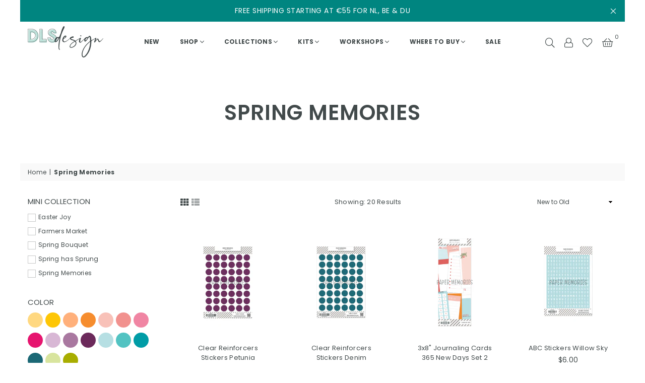

--- FILE ---
content_type: text/html; charset=utf-8
request_url: https://dlsdesignshop.com/en-um/collections/spring-memories
body_size: 43388
content:
<!doctype html>
<html class="no-js" lang="en" >
  
  <head>


<!-- Google tag (gtag.js) -->
<script async src="https://www.googletagmanager.com/gtag/js?id=G-RTTG3LNF0W"></script>
<script>
 window.dataLayer = window.dataLayer || [];
 function gtag(){dataLayer.push(arguments);}
 gtag('js', new Date());
 gtag('config', 'G-RTTG3LNF0W');
</script>
    
    
    <!-- Added by AVADA Cookies Bar -->
   <script>
   window.AVADA_COOKIES_BAR = window.AVADA_COOKIES_BAR || {};
   window.AVADA_COOKIES_BAR.shopId = 'U4RiDg433RRNqmysaMzv';
   window.AVADA_COOKIES_BAR.status = false;
   AVADA_COOKIES_BAR ={"theme":"neumorphism","message":"This website uses cookies to make sure you get the best experience with us.","showPrivacyPolicy":true,"privacyLink":"/policies/privacy-policy","privacyLinkText":"Learn more","agreeButtonText":"Got it!","denyButtonText":"Decline","showOnCountry":"all","displayType":"float_card","desktopFloatCardPosition":"bottom_left","desktopPosition":"bottom","mobilePositions":"bottom","themeName":"Neumorphism","bgColor":"#F8F8F8","messageColor":"#2C332F","agreeBtnTextColor":"#424A4B","privacyLinkColor":"#424A4B","agreeBtnBgColor":"#F8F8F8","agreeBtnBorder":"#424A4B","iconColor":"#000000","textFont":"Poppins","denyTextColor":"#424A4B","showIcon":true,"advancedSetting":false,"customCss":"","textColor":"#424A4B","textAvada":"rgba(0, 0, 0, 0.8)","removeBranding":true,"specificRegions":{"gdpr":false,"lgpd":false,"ccpa":false,"appi":false,"pipeda":false},"customPrivacyLink":"","iconType":"upload_icon","urlIcon":"https://firebasestorage.googleapis.com/v0/b/avada-cookie.appspot.com/o/icon%2FU4RiDg433RRNqmysaMzv%2FCookies-01.png?alt=media&token=4dd02d05-a25a-48b2-92ae-a245c47cbabe","displayAfter":"5","optionPolicyLink":"select","height":"100px","id":"7PVHCXMZeSbboRedpvZW","borderRadius":"32px","width":"650px","textBtnColor":"#828282","btnColor":"#F8F8F8","boxShadow":"0px 3px 8px rgba(0, 0, 0, 0.2)","float":"","shopId":"U4RiDg433RRNqmysaMzv","display":"flex","textAvadaMobile":"rgba(0, 0, 0, 0.8)","fontWeight":"500","fontStore":[{"label":"Adorn-Icons","value":"Adorn-Icons"},{"value":"Poppins","label":"Poppins"},{"label":"Montserrat","value":"Montserrat"},{"value":"Nunito","label":"Nunito"},{"label":"FontAwesome","value":"FontAwesome"}]}
 </script>
   <!-- /Added by AVADA Cookies Bar --><meta charset="utf-8"><meta http-equiv="X-UA-Compatible" content="IE=edge,chrome=1"><meta name="viewport" content="width=device-width, initial-scale=1.0, maximum-scale=1.0, user-scalable=no"><meta name="theme-color" content="#424a4b"><meta name="format-detection" content="telephone=no"><link rel="canonical" href="https://dlsdesignshop.com/en-um/collections/spring-memories"><link rel="dns-prefetch" href="https://dlsdesignshop.com" crossorigin><link rel="dns-prefetch" href="https://dlsdesignshop.myshopify.com" crossorigin><link rel="dns-prefetch" href="https://cdn.shopify.com" crossorigin><link rel="dns-prefetch" href="https://fonts.shopifycdn.com" crossorigin><link rel="preconnect" href="https//fonts.shopifycdn.com" crossorigin><link rel="preconnect" href="https//cdn.shopify.com" crossorigin><link rel="preconnect" href="https//ajax.googleapis.com"><link rel="preload" as="style" href="//dlsdesignshop.com/cdn/shop/t/2/assets/theme.css?v=76110464953378602521768304898" /><link rel="shortcut icon" href="//dlsdesignshop.com/cdn/shop/files/DLS_favicon_32x32-01_32x32.png?v=1670964548" type="image/png"><link rel="apple-touch-icon-precomposed" type="image/png" sizes="152x152" href="//dlsdesignshop.com/cdn/shop/files/DLS_favicon_32x32-01_152x.png?v=1670964548"><title>Spring Memories &ndash; DLS Design</title><!-- /snippets/social-meta-tags.liquid --> <meta name="keywords" content="DLS Design, dlsdesignshop.com" /><meta name="author" content="DLS Design"><meta property="og:site_name" content="DLS Design"><meta property="og:url" content="https://dlsdesignshop.com/en-um/collections/spring-memories"><meta property="og:title" content="Spring Memories"><meta property="og:type" content="product.group"><meta property="og:description" content="Capture the moment and document the story | Document Life Stories in a scrapbook, planner, or pocket pages, with the DLS Design products and life story inserts. Mix and Match the collections to meet your memory keeping wishes and needs. Documenting has never been easier! "><meta property="og:image" content="http://dlsdesignshop.com/cdn/shop/files/DLSLogo-newsletter_1200x1200.png?v=1673359434"><meta property="og:image:secure_url" content="https://dlsdesignshop.com/cdn/shop/files/DLSLogo-newsletter_1200x1200.png?v=1673359434"><meta name="twitter:card" content="summary_large_image"><meta name="twitter:title" content="Spring Memories"><meta name="twitter:description" content="Capture the moment and document the story | Document Life Stories in a scrapbook, planner, or pocket pages, with the DLS Design products and life story inserts. Mix and Match the collections to meet your memory keeping wishes and needs. Documenting has never been easier! ">
<link rel="preload" as="font" href="//dlsdesignshop.com/cdn/fonts/poppins/poppins_n4.0ba78fa5af9b0e1a374041b3ceaadf0a43b41362.woff2" type="font/woff2" crossorigin><link rel="preload" as="font" href="//dlsdesignshop.com/cdn/fonts/poppins/poppins_n7.56758dcf284489feb014a026f3727f2f20a54626.woff2" type="font/woff2" crossorigin><link rel="preload" as="font" href="//dlsdesignshop.com/cdn/shop/t/2/assets/adorn-icons.woff2?v=167339017966625775301670928479" type="font/woff2" crossorigin><style type="text/css">:root{--ft1:Poppins,sans-serif;--ft2:Poppins,sans-serif;--ft3:Poppins,sans-serif;--site_gutter:15px;--grid_gutter:30px;--grid_gutter_sm:15px; --input_height:38px;--input_height_sm:32px;--error:#d20000}*,::after,::before{box-sizing:border-box}article,aside,details,figcaption,figure,footer,header,hgroup,main,menu,nav,section,summary{display:block}body,button,input,select,textarea{font-family:-apple-system,BlinkMacSystemFont,"Segoe UI","Roboto","Oxygen","Ubuntu","Cantarell","Helvetica Neue",sans-serif;-webkit-font-smoothing:antialiased;-webkit-text-size-adjust:100%}a{background-color:transparent}a,a:after,a:before{transition:all .3s ease-in-out}b,strong{font-weight:700;}em{font-style:italic}small{font-size:80%}sub,sup{font-size:75%;line-height:0;position:relative;vertical-align:baseline}sup{top:-.5em}sub{bottom:-.25em}img{max-width:100%;border:0}button,input,optgroup,select,textarea{color:inherit;font:inherit;margin:0;outline:0}button[disabled],input[disabled]{cursor:default}.mb0{margin-bottom:0!important}.mb10{margin-bottom:10px!important}.mb20{margin-bottom:20px!important}[type=button]::-moz-focus-inner,[type=reset]::-moz-focus-inner,[type=submit]::-moz-focus-inner,button::-moz-focus-inner{border-style:none;padding:0}[type=button]:-moz-focusring,[type=reset]:-moz-focusring,[type=submit]:-moz-focusring,button:-moz-focusring{outline:1px dotted ButtonText}input[type=email],input[type=number],input[type=password],input[type=search]{-webkit-appearance:none;-moz-appearance:none}table{width:100%;border-collapse:collapse;border-spacing:0}td,th{padding:0}textarea{overflow:auto;-webkit-appearance:none;-moz-appearance:none}[tabindex='-1']:focus{outline:0}a,img{outline:0!important;border:0}[role=button],a,button,input,label,select,textarea{touch-action:manipulation}.fl,.flex{display:flex}.fl1,.flex-item{flex:1}.clearfix::after{content:'';display:table;clear:both}.clear{clear:both}.icon__fallback-text,.visually-hidden{position:absolute!important;overflow:hidden;clip:rect(0 0 0 0);height:1px;width:1px;margin:-1px;padding:0;border:0}.visibility-hidden{visibility:hidden}.js-focus-hidden:focus{outline:0}.no-js:not(html),.no-js .js{display:none}.no-js .no-js:not(html){display:block}.skip-link:focus{clip:auto;width:auto;height:auto;margin:0;color:#111;background-color:#fff;padding:10px;opacity:1;z-index:10000;transition:none}blockquote{background:#f8f8f8;font-weight:600;font-size:15px;font-style:normal;text-align:center;padding:0 30px;margin:0}.rte blockquote{padding:25px;margin-bottom:20px}blockquote p+cite{margin-top:7.5px}blockquote cite{display:block;font-size:13px;font-style:inherit}code,pre{font-family:Consolas,monospace;font-size:1em}pre{overflow:auto}.rte:last-child{margin-bottom:0}.rte .h1,.rte .h2,.rte .h3,.rte .h4,.rte .h5,.rte .h6,.rte h1,.rte h2,.rte h3,.rte h4,.rte h5,.rte h6{margin-top:15px;margin-bottom:7.5px}.rte .h1:first-child,.rte .h2:first-child,.rte .h3:first-child,.rte .h4:first-child,.rte .h5:first-child,.rte .h6:first-child,.rte h1:first-child,.rte h2:first-child,.rte h3:first-child,.rte h4:first-child,.rte h5:first-child,.rte h6:first-child{margin-top:0}.rte li{margin-bottom:4px;list-style:inherit}.rte li:last-child{margin-bottom:0}.rte-setting{margin-bottom:11.11111px}.rte-setting:last-child{margin-bottom:0}p:last-child{margin-bottom:0}li{list-style:none}.fine-print{font-size:1.07692em;font-style:italic;margin:20px 0}.txt--minor{font-size:80%}.txt--emphasis{font-style:italic}.icon{display:inline-block;width:20px;height:20px;vertical-align:middle;fill:currentColor}.no-svg .icon{display:none}svg.icon:not(.icon--full-color) circle,svg.icon:not(.icon--full-color) ellipse,svg.icon:not(.icon--full-color) g,svg.icon:not(.icon--full-color) line,svg.icon:not(.icon--full-color) path,svg.icon:not(.icon--full-color) polygon,svg.icon:not(.icon--full-color) polyline,svg.icon:not(.icon--full-color) rect,symbol.icon:not(.icon--full-color) circle,symbol.icon:not(.icon--full-color) ellipse,symbol.icon:not(.icon--full-color) g,symbol.icon:not(.icon--full-color) line,symbol.icon:not(.icon--full-color) path,symbol.icon:not(.icon--full-color) polygon,symbol.icon:not(.icon--full-color) polyline,symbol.icon:not(.icon--full-color) rect{fill:inherit;stroke:inherit}.no-svg .icon__fallback-text{position:static!important;overflow:inherit;clip:none;height:auto;width:auto;margin:0}ol,ul{margin:0;padding:0}ol{list-style:decimal}.list--inline{padding:0;margin:0}.list--inline li{display:inline-block;margin-bottom:0;vertical-align:middle}.rte img{height:auto}.rte table{table-layout:fixed}.rte ol,.rte ul{margin:20px 0 30px 30px}.rte ol.list--inline,.rte ul.list--inline{margin-left:0}.rte ul{list-style:disc outside}.rte ul ul{list-style:circle outside}.rte ul ul ul{list-style:square outside}.rte a:not(.btn){padding-bottom:1px}.text-center .rte ol,.text-center .rte ul,.text-center.rte ol,.text-center.rte ul{margin-left:0;list-style-position:inside}.rte__table-wrapper{max-width:100%;overflow:auto;-webkit-overflow-scrolling:touch}svg:not(:root){overflow:hidden}.video-wrapper{position:relative;overflow:hidden;max-width:100%;padding-bottom:56.25%;height:0;height:auto}.video-wrapper iframe{position:absolute;top:0;left:0;width:100%;height:100%}form{margin:0}legend{border:0;padding:0}button{cursor:pointer}input[type=submit]{cursor:pointer}input[type=text]{-webkit-appearance:none;-moz-appearance:none}[type=checkbox]+label,[type=radio]+label{display:inline-block;margin-bottom:0}label[for]{cursor:pointer}textarea{min-height:100px}input[type=checkbox],input[type=radio]{margin:0 5px 0 0;vertical-align:middle}select::-ms-expand{display:none}.label--hidden{position:absolute;height:0;width:0;margin-bottom:0;overflow:hidden;clip:rect(1px,1px,1px,1px)}.form-vertical input,.form-vertical select,.form-vertical textarea{display:block;width:100%}.form-vertical [type=checkbox],.form-vertical [type=radio]{display:inline-block;width:auto;margin-right:5px}.form-vertical .btn,.form-vertical [type=submit]{display:inline-block;width:auto}.grid--table{display:table;table-layout:fixed;width:100%}.grid--table>.grid__item{float:none;display:table-cell;vertical-align:middle}.is-transitioning{display:block!important;visibility:visible!important}.mr0{margin:0 !important;}.pd0{ padding:0 !important;}.db{display:block}.dbi{display:inline-block}.dn {display:none}.pa {position:absolute}.pr {position:relative}.fw-300{font-weight:300}.fw-400{font-weight:400}.fw-500{font-weight:500}.fw-600{font-weight:600}b,strong,.fw-700{font-weight:700}em, .em{font-style:italic}.tt-u{text-transform:uppercase}.tt-l{text-transform:lowercase}.tt-c{text-transform:capitalize}.tt-n{text-transform:none}.list-bullet,.list-arrow,.list-square,.order-list{padding:0 0 15px 15px;}.list-bullet li {list-style:disc; padding:4px 0; }.list-bullet ul, .list-circle ul, .list-arrow ul, .order-list li {padding-left:15px;}.list-square li {list-style:square; padding:4px 0; } .list-arrow li {list-style:disclosure-closed; padding:4px 0; }.order-list li {list-style:decimal; padding:4px 0; }.tdn {text-decoration:none!important}.tdu {text-decoration:underline}.grid-sizer{width:25%; position:absolute}.w_auto {width:auto!important}.h_auto{height:auto}.w_100{width:100%!important}.h_100{height:100%!important}.pd10 {padding:10px;}.f-row{flex-direction:row}.f-col{flex-direction:column}.f-wrap{flex-wrap:wrap}.f-nowrap{flex-wrap:nowrap}.f-jcs{justify-content:flex-start}.f-jce{justify-content:flex-end}.f-jcc{justify-content:center}.f-jcsb{justify-content:space-between}.f-jcsa{justify-content:space-around}.f-jcse{justify-content:space-evenly}.f-ais{align-items:flex-start}.f-aie{align-items:flex-end}.f-aic{align-items:center}.f-aib{align-items:baseline}.f-aist{align-items:stretch}.f-acs{align-content:flex-start}.f-ace{align-content:flex-end}.f-acc{align-content:center}.f-acsb{align-content:space-between}.f-acsa{align-content:space-around}.f-acst{align-content:stretch}.f-asa{align-self:auto}.f-ass{align-self:flex-start}.f-ase{align-self:flex-end}.f-asc{align-self:center}.f-asb{align-self:baseline}.f-asst{align-self:stretch}.order0{order:0}.order1{order:1}.order2{order:2}.order3{order:3}.tl{text-align:left!important}.tc{text-align:center!important}.tr{text-align:right!important}@media (min-width:768px){.tl-md{text-align:left!important}.tc-md{text-align:center!important}.tr-md{text-align:right!important}.f-row-md{flex-direction:row}.f-col-md{flex-direction:column}.f-wrap-md{flex-wrap:wrap}.f-nowrap-md{flex-wrap:nowrap}.f-jcs-md{justify-content:flex-start}.f-jce-md{justify-content:flex-end}.f-jcc-md{justify-content:center}.f-jcsb-md{justify-content:space-between}.f-jcsa-md{justify-content:space-around}.f-jcse-md{justify-content:space-evenly}.f-ais-md{align-items:flex-start}.f-aie-md{align-items:flex-end}.f-aic-md{align-items:center}.f-aib-md{align-items:baseline}.f-aist-md{align-items:stretch}.f-acs-md{align-content:flex-start}.f-ace-md{align-content:flex-end}.f-acc-md{align-content:center}.f-acsb-md{align-content:space-between}.f-acsa-md{align-content:space-around}.f-acst-md{align-content:stretch}.f-asa-md{align-self:auto}.f-ass-md{align-self:flex-start}.f-ase-md{align-self:flex-end}.f-asc-md{align-self:center}.f-asb-md{align-self:baseline}.f-asst-md{align-self:stretch}}@media (min-width:1025px){.f-row-lg{flex-direction:row}.f-col-lg{flex-direction:column}.f-wrap-lg{flex-wrap:wrap}.f-nowrap-lg{flex-wrap:nowrap}.tl-lg {text-align:left!important}.tc-lg {text-align:center!important}.tr-lg {text-align:right!important}}@media (min-width:1280px){.f-wrap-xl{flex-wrap:wrap}.f-col-xl{flex-direction:column}.tl-xl {text-align:left!important}.tc-xl {text-align:center!important}.tr-xl {text-align:right!important}}.grid{list-style:none;margin:0 -15px;padding:0}.grid:after{content:'';display:table;clear:both}.grid__item{float:left;padding-left:15px;padding-right:15px;width:100%}@media only screen and (max-width:1024px){.grid{margin:0 -7.5px}.grid__item{padding-left:7.5px;padding-right:7.5px}}.grid__item[class*="--push"]{position:relative}.grid--rev{direction:rtl;text-align:left}.grid--rev>.grid__item{direction:ltr;text-align:left;float:right}.col-1,.one-whole{width:100%}.col-2,.five-tenths,.four-eighths,.one-half,.three-sixths,.two-quarters,.wd-50{width:50%}.col-3,.one-third,.two-sixths{width:33.33333%}.four-sixths,.two-thirds{width:66.66667%}.col-4,.one-quarter,.two-eighths{width:25%}.six-eighths,.three-quarters{width:75%}.col-5,.one-fifth,.two-tenths{width:20%}.four-tenths,.two-fifths,.wd-40{width:40%}.six-tenths,.three-fifths,.wd-60{width:60%}.eight-tenths,.four-fifths,.wd-80{width:80%}.one-sixth{width:16.66667%}.five-sixths{width:83.33333%}.one-seventh{width:14.28571%}.one-eighth{width:12.5%}.three-eighths{width:37.5%}.five-eighths{width:62.5%}.seven-eighths{width:87.5%}.one-nineth{width:11.11111%}.one-tenth{width:10%}.three-tenths,.wd-30{width:30%}.seven-tenths,.wd-70{width:70%}.nine-tenths,.wd-90{width:90%}.show{display:block!important}.hide{display:none!important}.text-left{text-align:left!important}.text-right{text-align:right!important}.text-center{text-align:center!important}@media only screen and (min-width:767px){.medium-up--one-whole{width:100%}.medium-up--five-tenths,.medium-up--four-eighths,.medium-up--one-half,.medium-up--three-sixths,.medium-up--two-quarters{width:50%}.medium-up--one-third,.medium-up--two-sixths{width:33.33333%}.medium-up--four-sixths,.medium-up--two-thirds{width:66.66667%}.medium-up--one-quarter,.medium-up--two-eighths{width:25%}.medium-up--six-eighths,.medium-up--three-quarters{width:75%}.medium-up--one-fifth,.medium-up--two-tenths{width:20%}.medium-up--four-tenths,.medium-up--two-fifths{width:40%}.medium-up--six-tenths,.medium-up--three-fifths{width:60%}.medium-up--eight-tenths,.medium-up--four-fifths{width:80%}.medium-up--one-sixth{width:16.66667%}.medium-up--five-sixths{width:83.33333%}.medium-up--one-seventh{width:14.28571%}.medium-up--one-eighth{width:12.5%}.medium-up--three-eighths{width:37.5%}.medium-up--five-eighths{width:62.5%}.medium-up--seven-eighths{width:87.5%}.medium-up--one-nineth{width:11.11111%}.medium-up--one-tenth{width:10%}.medium-up--three-tenths{width:30%}.medium-up--seven-tenths{width:70%}.medium-up--nine-tenths{width:90%}.grid--uniform .medium-up--five-tenths:nth-child(2n+1),.grid--uniform .medium-up--four-eighths:nth-child(2n+1),.grid--uniform .medium-up--one-eighth:nth-child(8n+1),.grid--uniform .medium-up--one-fifth:nth-child(5n+1),.grid--uniform .medium-up--one-half:nth-child(2n+1),.grid--uniform .medium-up--one-quarter:nth-child(4n+1),.grid--uniform .medium-up--one-seventh:nth-child(7n+1),.grid--uniform .medium-up--one-sixth:nth-child(6n+1),.grid--uniform .medium-up--one-third:nth-child(3n+1),.grid--uniform .medium-up--three-sixths:nth-child(2n+1),.grid--uniform .medium-up--two-eighths:nth-child(4n+1),.grid--uniform .medium-up--two-sixths:nth-child(3n+1){clear:both}.medium-up--show{display:block!important}.medium-up--hide{display:none!important}.medium-up--text-left{text-align:left!important}.medium-up--text-right{text-align:right!important}.medium-up--text-center{text-align:center!important}}@media only screen and (min-width:1025px){.large-up--one-whole{width:100%}.large-up--five-tenths,.large-up--four-eighths,.large-up--one-half,.large-up--three-sixths,.large-up--two-quarters{width:50%}.large-up--one-third,.large-up--two-sixths{width:33.33333%}.large-up--four-sixths,.large-up--two-thirds{width:66.66667%}.large-up--one-quarter,.large-up--two-eighths{width:25%}.large-up--six-eighths,.large-up--three-quarters{width:75%}.large-up--one-fifth,.large-up--two-tenths{width:20%}.large-up--four-tenths,.large-up--two-fifths{width:40%}.large-up--six-tenths,.large-up--three-fifths{width:60%}.large-up--eight-tenths,.large-up--four-fifths{width:80%}.large-up--one-sixth{width:16.66667%}.large-up--five-sixths{width:83.33333%}.large-up--one-seventh{width:14.28571%}.large-up--one-eighth{width:12.5%}.large-up--three-eighths{width:37.5%}.large-up--five-eighths{width:62.5%}.large-up--seven-eighths{width:87.5%}.large-up--one-nineth{width:11.11111%}.large-up--one-tenth{width:10%}.large-up--three-tenths{width:30%}.large-up--seven-tenths{width:70%}.large-up--nine-tenths{width:90%}.grid--uniform .large-up--five-tenths:nth-child(2n+1),.grid--uniform .large-up--four-eighths:nth-child(2n+1),.grid--uniform .large-up--one-eighth:nth-child(8n+1),.grid--uniform .large-up--one-fifth:nth-child(5n+1),.grid--uniform .large-up--one-half:nth-child(2n+1),.grid--uniform .large-up--one-quarter:nth-child(4n+1),.grid--uniform .large-up--one-seventh:nth-child(7n+1),.grid--uniform .large-up--one-sixth:nth-child(6n+1),.grid--uniform .large-up--one-third:nth-child(3n+1),.grid--uniform .large-up--three-sixths:nth-child(2n+1),.grid--uniform .large-up--two-eighths:nth-child(4n+1),.grid--uniform .large-up--two-sixths:nth-child(3n+1){clear:both}.large-up--show{display:block!important}.large-up--hide{display:none!important}.large-up--text-left{text-align:left!important}.large-up--text-right{text-align:right!important}.large-up--text-center{text-align:center!important}}@media only screen and (min-width:1280px){.widescreen--one-whole{width:100%}.widescreen--five-tenths,.widescreen--four-eighths,.widescreen--one-half,.widescreen--three-sixths,.widescreen--two-quarters{width:50%}.widescreen--one-third,.widescreen--two-sixths{width:33.33333%}.widescreen--four-sixths,.widescreen--two-thirds{width:66.66667%}.widescreen--one-quarter,.widescreen--two-eighths{width:25%}.widescreen--six-eighths,.widescreen--three-quarters{width:75%}.widescreen--one-fifth,.widescreen--two-tenths{width:20%}.widescreen--four-tenths,.widescreen--two-fifths{width:40%}.widescreen--six-tenths,.widescreen--three-fifths{width:60%}.widescreen--eight-tenths,.widescreen--four-fifths{width:80%}.widescreen--one-sixth{width:16.66667%}.widescreen--five-sixths{width:83.33333%}.widescreen--one-seventh{width:14.28571%}.widescreen--one-eighth{width:12.5%}.widescreen--three-eighths{width:37.5%}.widescreen--five-eighths{width:62.5%}.widescreen--seven-eighths{width:87.5%}.widescreen--one-nineth{width:11.11111%}.widescreen--one-tenth{width:10%}.widescreen--three-tenths{width:30%}.widescreen--seven-tenths{width:70%}.widescreen--nine-tenths{width:90%}.grid--uniform .widescreen--five-tenths:nth-child(2n+1),.grid--uniform .widescreen--four-eighths:nth-child(2n+1),.grid--uniform .widescreen--one-eighth:nth-child(8n+1),.grid--uniform .widescreen--one-fifth:nth-child(5n+1),.grid--uniform .widescreen--one-half:nth-child(2n+1),.grid--uniform .widescreen--one-quarter:nth-child(4n+1),.grid--uniform .widescreen--one-seventh:nth-child(7n+1),.grid--uniform .widescreen--one-sixth:nth-child(6n+1),.grid--uniform .widescreen--one-third:nth-child(3n+1),.grid--uniform .widescreen--three-sixths:nth-child(2n+1),.grid--uniform .widescreen--two-eighths:nth-child(4n+1),.grid--uniform .widescreen--two-sixths:nth-child(3n+1){clear:both}.widescreen--show{display:block!important}.widescreen--hide{display:none!important}.widescreen--text-left{text-align:left!important}.widescreen--text-right{text-align:right!important}.widescreen--text-center{text-align:center!important}}@media only screen and (min-width:1025px) and (max-width:1279px){.large--one-whole{width:100%}.large--five-tenths,.large--four-eighths,.large--one-half,.large--three-sixths,.large--two-quarters{width:50%}.large--one-third,.large--two-sixths{width:33.33333%}.large--four-sixths,.large--two-thirds{width:66.66667%}.large--one-quarter,.large--two-eighths{width:25%}.large--six-eighths,.large--three-quarters{width:75%}.large--one-fifth,.large--two-tenths{width:20%}.large--four-tenths,.large--two-fifths{width:40%}.large--six-tenths,.large--three-fifths{width:60%}.large--eight-tenths,.large--four-fifths{width:80%}.large--one-sixth{width:16.66667%}.large--five-sixths{width:83.33333%}.large--one-seventh{width:14.28571%}.large--one-eighth{width:12.5%}.large--three-eighths{width:37.5%}.large--five-eighths{width:62.5%}.large--seven-eighths{width:87.5%}.large--one-nineth{width:11.11111%}.large--one-tenth{width:10%}.large--three-tenths{width:30%}.large--seven-tenths{width:70%}.large--nine-tenths{width:90%}.grid--uniform .large--five-tenths:nth-child(2n+1),.grid--uniform .large--four-eighths:nth-child(2n+1),.grid--uniform .large--one-eighth:nth-child(8n+1),.grid--uniform .large--one-fifth:nth-child(5n+1),.grid--uniform .large--one-half:nth-child(2n+1),.grid--uniform .large--one-quarter:nth-child(4n+1),.grid--uniform .large--one-seventh:nth-child(7n+1),.grid--uniform .large--one-sixth:nth-child(6n+1),.grid--uniform .large--one-third:nth-child(3n+1),.grid--uniform .large--three-sixths:nth-child(2n+1),.grid--uniform .large--two-eighths:nth-child(4n+1),.grid--uniform .large--two-sixths:nth-child(3n+1){clear:both}.large--show{display:block!important}.large--hide{display:none!important}.large--text-left{text-align:left!important}.large--text-right{text-align:right!important}.large--text-center{text-align:center!important}}@media only screen and (min-width:767px) and (max-width:1024px){.medium--one-whole{width:100%}.medium--five-tenths,.medium--four-eighths,.medium--one-half,.medium--three-sixths,.medium--two-quarters{width:50%}.medium--one-third,.medium--two-sixths{width:33.33333%}.medium--four-sixths,.medium--two-thirds{width:66.66667%}.medium--one-quarter,.medium--two-eighths{width:25%}.medium--six-eighths,.medium--three-quarters{width:75%}.medium--one-fifth,.medium--two-tenths{width:20%}.medium--four-tenths,.medium--two-fifths{width:40%}.medium--six-tenths,.medium--three-fifths{width:60%}.medium--eight-tenths,.medium--four-fifths{width:80%}.medium--one-sixth{width:16.66667%}.medium--five-sixths{width:83.33333%}.medium--one-seventh{width:14.28571%}.medium--one-eighth{width:12.5%}.medium--three-eighths{width:37.5%}.medium--five-eighths{width:62.5%}.medium--seven-eighths{width:87.5%}.medium--one-nineth{width:11.11111%}.medium--one-tenth{width:10%}.medium--three-tenths{width:30%}.medium--seven-tenths{width:70%}.medium--nine-tenths{width:90%}.grid--uniform .medium--five-tenths:nth-child(2n+1),.grid--uniform .medium--four-eighths:nth-child(2n+1),.grid--uniform .medium--one-eighth:nth-child(8n+1),.grid--uniform .medium--one-fifth:nth-child(5n+1),.grid--uniform .medium--one-half:nth-child(2n+1),.grid--uniform .medium--one-quarter:nth-child(4n+1),.grid--uniform .medium--one-seventh:nth-child(7n+1),.grid--uniform .medium--one-sixth:nth-child(6n+1),.grid--uniform .medium--one-third:nth-child(3n+1),.grid--uniform .medium--three-sixths:nth-child(2n+1),.grid--uniform .medium--two-eighths:nth-child(4n+1),.grid--uniform .medium--two-sixths:nth-child(3n+1){clear:both}.medium--show{display:block!important}.medium--hide{display:none!important}.medium--text-left{text-align:left!important}.medium--text-right{text-align:right!important}.medium--text-center{text-align:center!important}}@media only screen and (max-width:766px){.grid{margin:0 -5px}.grid__item{padding-left:5px;padding-right:5px}.small--one-whole{width:100%}.small--five-tenths,.small--four-eighths,.small--one-half,.small--three-sixths,.small--two-quarters{width:50%}.small--one-third,.small--two-sixths{width:33.33333%}.small--four-sixths,.small--two-thirds{width:66.66667%}.small--one-quarter,.small--two-eighths{width:25%}.small--six-eighths,.small--three-quarters{width:75%}.small--one-fifth,.small--two-tenths{width:20%}.small--four-tenths,.small--two-fifths{width:40%}.small--six-tenths,.small--three-fifths{width:60%}.small--eight-tenths,.small--four-fifths{width:80%}.small--one-sixth{width:16.66667%}.small--five-sixths{width:83.33333%}.small--one-seventh{width:14.28571%}.small--one-eighth{width:12.5%}.small--three-eighths{width:37.5%}.small--five-eighths{width:62.5%}.small--seven-eighths{width:87.5%}.small--one-nineth{width:11.11111%}.small--one-tenth{width:10%}.small--three-tenths{width:30%}.small--seven-tenths{width:70%}.small--nine-tenths{width:90%}.grid--uniform .small--five-tenths:nth-child(2n+1),.grid--uniform .small--four-eighths:nth-child(2n+1),.grid--uniform .small--one-eighth:nth-child(8n+1),.grid--uniform .small--one-half:nth-child(2n+1),.grid--uniform .small--one-quarter:nth-child(4n+1),.grid--uniform .small--one-seventh:nth-child(7n+1),.grid--uniform .small--one-sixth:nth-child(6n+1),.grid--uniform .small--one-third:nth-child(3n+1),.grid--uniform .small--three-sixths:nth-child(2n+1),.grid--uniform .small--two-eighths:nth-child(4n+1),.grid--uniform .small--two-sixths:nth-child(3n+1),.grid--uniform.small--one-fifth:nth-child(5n+1){clear:both}.small--show{display:block!important}.small--hide{display:none!important}.small--text-left{text-align:left!important}.small--text-right{text-align:right!important}.small--text-center{text-align:center!important}}@font-face{font-family:Adorn-Icons;src:url("//dlsdesignshop.com/cdn/shop/t/2/assets/adorn-icons.woff2?v=167339017966625775301670928479") format('woff2'),url("//dlsdesignshop.com/cdn/shop/t/2/assets/adorn-icons.woff?v=177162561609770262791670928479") format('woff');font-weight:400;font-style:normal;font-display:swap}.ad{font:normal normal normal 16px/1 adorn-icons;speak:none;text-transform:none;display:inline-block;vertical-align:middle;text-rendering:auto;-webkit-font-smoothing:antialiased;-moz-osx-font-smoothing:grayscale}@font-face {font-family: Poppins;font-weight: 300;font-style: normal;font-display: swap;src: url("//dlsdesignshop.com/cdn/fonts/poppins/poppins_n3.05f58335c3209cce17da4f1f1ab324ebe2982441.woff2") format("woff2"), url("//dlsdesignshop.com/cdn/fonts/poppins/poppins_n3.6971368e1f131d2c8ff8e3a44a36b577fdda3ff5.woff") format("woff");}@font-face {font-family: Poppins;font-weight: 400;font-style: normal;font-display: swap;src: url("//dlsdesignshop.com/cdn/fonts/poppins/poppins_n4.0ba78fa5af9b0e1a374041b3ceaadf0a43b41362.woff2") format("woff2"), url("//dlsdesignshop.com/cdn/fonts/poppins/poppins_n4.214741a72ff2596839fc9760ee7a770386cf16ca.woff") format("woff");}@font-face {font-family: Poppins;font-weight: 500;font-style: normal;font-display: swap;src: url("//dlsdesignshop.com/cdn/fonts/poppins/poppins_n5.ad5b4b72b59a00358afc706450c864c3c8323842.woff2") format("woff2"), url("//dlsdesignshop.com/cdn/fonts/poppins/poppins_n5.33757fdf985af2d24b32fcd84c9a09224d4b2c39.woff") format("woff");}@font-face {font-family: Poppins;font-weight: 600;font-style: normal;font-display: swap;src: url("//dlsdesignshop.com/cdn/fonts/poppins/poppins_n6.aa29d4918bc243723d56b59572e18228ed0786f6.woff2") format("woff2"), url("//dlsdesignshop.com/cdn/fonts/poppins/poppins_n6.5f815d845fe073750885d5b7e619ee00e8111208.woff") format("woff");}@font-face {font-family: Poppins;font-weight: 700;font-style: normal;font-display: swap;src: url("//dlsdesignshop.com/cdn/fonts/poppins/poppins_n7.56758dcf284489feb014a026f3727f2f20a54626.woff2") format("woff2"), url("//dlsdesignshop.com/cdn/fonts/poppins/poppins_n7.f34f55d9b3d3205d2cd6f64955ff4b36f0cfd8da.woff") format("woff");}</style>  <link rel="stylesheet" href="//dlsdesignshop.com/cdn/shop/t/2/assets/theme.css?v=76110464953378602521768304898" type="text/css" media="all">    <link rel="preload" href="//dlsdesignshop.com/cdn/shop/t/2/assets/jquery.min.js?v=11054033913403182911670928480" as="script">  <link rel="preload" href="//dlsdesignshop.com/cdn/shop/t/2/assets/vendor.min.js?v=53531327463237195191670928485" as="script">  <script src="//dlsdesignshop.com/cdn/shop/t/2/assets/jquery.min.js?v=11054033913403182911670928480"defer="defer"></script><script>var theme = {strings:{addToCart:"Add to cart",soldOut:"Sold out",unavailable:"Unavailable",showMore:"Show More",showLess:"Show Less"},mlcurrency:true,moneyFormat:"${{amount}}",currencyFormat:"money_format",shopCurrency:"EUR",autoCurrencies:true,money_currency_format:"${{amount}} USD",money_format:"${{amount}}",ajax_cart:true,fixedHeader:true,animation:true,animationMobile:true,searchresult:"See all results",wlAvailable:"Available in Wishlist",rtl:false,days:"Days",hours:"Hrs",minuts:"Min",seconds:"Sec",};document.documentElement.className = document.documentElement.className.replace('no-js', 'js');var Metatheme = null,thm = 'Avone', shpeml = 'contact@dlsdesignshop.com', dmn = window.location.hostname;        window.lazySizesConfig = window.lazySizesConfig || {};window.lazySizesConfig.loadMode = 1;window.lazySizesConfig.expand = 10;window.lazySizesConfig.expFactor = 1.5;      window.lazySizesConfig.loadHidden = false;</script><script src="//dlsdesignshop.com/cdn/shop/t/2/assets/vendor.min.js?v=53531327463237195191670928485" defer="defer"></script>
   <script>window.performance && window.performance.mark && window.performance.mark('shopify.content_for_header.start');</script><meta name="facebook-domain-verification" content="0d4tq9b48d5d1w73v26lhxccjpdci5">
<meta name="google-site-verification" content="Xvdz_Lb4DkgJfxmlliKkgA32iPU2xxLgjigUijWP1Us">
<meta id="shopify-digital-wallet" name="shopify-digital-wallet" content="/69164925233/digital_wallets/dialog">
<meta name="shopify-checkout-api-token" content="4e5440c1546e37d50f8d07b5d7d287c3">
<meta id="in-context-paypal-metadata" data-shop-id="69164925233" data-venmo-supported="false" data-environment="production" data-locale="en_US" data-paypal-v4="true" data-currency="USD">
<link rel="alternate" type="application/atom+xml" title="Feed" href="/en-um/collections/spring-memories.atom" />
<link rel="alternate" hreflang="x-default" href="https://dlsdesignshop.com/collections/spring-memories">
<link rel="alternate" hreflang="en" href="https://dlsdesignshop.com/collections/spring-memories">
<link rel="alternate" hreflang="nl" href="https://dlsdesignshop.com/nl/collections/spring-memories">
<link rel="alternate" hreflang="en-UM" href="https://dlsdesignshop.com/en-um/collections/spring-memories">
<link rel="alternate" hreflang="en-US" href="https://dlsdesignshop.com/en-um/collections/spring-memories">
<link rel="alternate" hreflang="en-CA" href="https://dlsdesignshop.com/en-um/collections/spring-memories">
<link rel="alternate" hreflang="en-AI" href="https://dlsdesignshop.com/en-um/collections/spring-memories">
<link rel="alternate" hreflang="en-AG" href="https://dlsdesignshop.com/en-um/collections/spring-memories">
<link rel="alternate" hreflang="en-AW" href="https://dlsdesignshop.com/en-um/collections/spring-memories">
<link rel="alternate" hreflang="en-BS" href="https://dlsdesignshop.com/en-um/collections/spring-memories">
<link rel="alternate" hreflang="en-BB" href="https://dlsdesignshop.com/en-um/collections/spring-memories">
<link rel="alternate" hreflang="en-BZ" href="https://dlsdesignshop.com/en-um/collections/spring-memories">
<link rel="alternate" hreflang="en-BM" href="https://dlsdesignshop.com/en-um/collections/spring-memories">
<link rel="alternate" hreflang="en-VG" href="https://dlsdesignshop.com/en-um/collections/spring-memories">
<link rel="alternate" hreflang="en-CR" href="https://dlsdesignshop.com/en-um/collections/spring-memories">
<link rel="alternate" hreflang="en-CW" href="https://dlsdesignshop.com/en-um/collections/spring-memories">
<link rel="alternate" hreflang="en-DM" href="https://dlsdesignshop.com/en-um/collections/spring-memories">
<link rel="alternate" hreflang="en-DO" href="https://dlsdesignshop.com/en-um/collections/spring-memories">
<link rel="alternate" hreflang="en-SV" href="https://dlsdesignshop.com/en-um/collections/spring-memories">
<link rel="alternate" hreflang="en-GD" href="https://dlsdesignshop.com/en-um/collections/spring-memories">
<link rel="alternate" hreflang="en-GT" href="https://dlsdesignshop.com/en-um/collections/spring-memories">
<link rel="alternate" hreflang="en-HT" href="https://dlsdesignshop.com/en-um/collections/spring-memories">
<link rel="alternate" hreflang="en-HN" href="https://dlsdesignshop.com/en-um/collections/spring-memories">
<link rel="alternate" hreflang="en-JM" href="https://dlsdesignshop.com/en-um/collections/spring-memories">
<link rel="alternate" hreflang="en-KY" href="https://dlsdesignshop.com/en-um/collections/spring-memories">
<link rel="alternate" hreflang="en-MQ" href="https://dlsdesignshop.com/en-um/collections/spring-memories">
<link rel="alternate" hreflang="en-MS" href="https://dlsdesignshop.com/en-um/collections/spring-memories">
<link rel="alternate" hreflang="en-NI" href="https://dlsdesignshop.com/en-um/collections/spring-memories">
<link rel="alternate" hreflang="en-PA" href="https://dlsdesignshop.com/en-um/collections/spring-memories">
<link rel="alternate" hreflang="en-MF" href="https://dlsdesignshop.com/en-um/collections/spring-memories">
<link rel="alternate" hreflang="en-SX" href="https://dlsdesignshop.com/en-um/collections/spring-memories">
<link rel="alternate" hreflang="en-BL" href="https://dlsdesignshop.com/en-um/collections/spring-memories">
<link rel="alternate" hreflang="en-KN" href="https://dlsdesignshop.com/en-um/collections/spring-memories">
<link rel="alternate" hreflang="en-LC" href="https://dlsdesignshop.com/en-um/collections/spring-memories">
<link rel="alternate" hreflang="en-PM" href="https://dlsdesignshop.com/en-um/collections/spring-memories">
<link rel="alternate" hreflang="en-VC" href="https://dlsdesignshop.com/en-um/collections/spring-memories">
<link rel="alternate" hreflang="en-TT" href="https://dlsdesignshop.com/en-um/collections/spring-memories">
<link rel="alternate" hreflang="en-TC" href="https://dlsdesignshop.com/en-um/collections/spring-memories">
<link rel="alternate" hreflang="en-MX" href="https://dlsdesignshop.com/en-um/collections/spring-memories">
<link rel="alternate" type="application/json+oembed" href="https://dlsdesignshop.com/en-um/collections/spring-memories.oembed">
<script async="async" data-src="/checkouts/internal/preloads.js?locale=en-UM"></script>
<script id="shopify-features" type="application/json">{"accessToken":"4e5440c1546e37d50f8d07b5d7d287c3","betas":["rich-media-storefront-analytics"],"domain":"dlsdesignshop.com","predictiveSearch":true,"shopId":69164925233,"locale":"en"}</script>
<script>var Shopify = Shopify || {};
Shopify.shop = "dlsdesignshop.myshopify.com";
Shopify.locale = "en";
Shopify.currency = {"active":"USD","rate":"1.1832306"};
Shopify.country = "UM";
Shopify.theme = {"name":"Avone template origineel","id":139682840881,"schema_name":"Avone OS 2.0","schema_version":"4.5","theme_store_id":null,"role":"main"};
Shopify.theme.handle = "null";
Shopify.theme.style = {"id":null,"handle":null};
Shopify.cdnHost = "dlsdesignshop.com/cdn";
Shopify.routes = Shopify.routes || {};
Shopify.routes.root = "/en-um/";</script>
<script type="module">!function(o){(o.Shopify=o.Shopify||{}).modules=!0}(window);</script>
<script>!function(o){function n(){var o=[];function n(){o.push(Array.prototype.slice.apply(arguments))}return n.q=o,n}var t=o.Shopify=o.Shopify||{};t.loadFeatures=n(),t.autoloadFeatures=n()}(window);</script>
<script id="shop-js-analytics" type="application/json">{"pageType":"collection"}</script>
<script defer="defer" async type="module" data-src="//dlsdesignshop.com/cdn/shopifycloud/shop-js/modules/v2/client.init-shop-cart-sync_C5BV16lS.en.esm.js"></script>
<script defer="defer" async type="module" data-src="//dlsdesignshop.com/cdn/shopifycloud/shop-js/modules/v2/chunk.common_CygWptCX.esm.js"></script>
<script type="module">
  await import("//dlsdesignshop.com/cdn/shopifycloud/shop-js/modules/v2/client.init-shop-cart-sync_C5BV16lS.en.esm.js");
await import("//dlsdesignshop.com/cdn/shopifycloud/shop-js/modules/v2/chunk.common_CygWptCX.esm.js");

  window.Shopify.SignInWithShop?.initShopCartSync?.({"fedCMEnabled":true,"windoidEnabled":true});

</script>
<script>(function() {
  var isLoaded = false;
  function asyncLoad() {
    if (isLoaded) return;
    isLoaded = true;
    var urls = ["https:\/\/servicepoints.sendcloud.sc\/shops\/shopify\/embed\/f0a8b1dd-3e01-45d3-92d8-9ed94d19ccef.js?shop=dlsdesignshop.myshopify.com"];
    for (var i = 0; i < urls.length; i++) {
      var s = document.createElement('script');
      s.type = 'text/javascript';
      s.async = true;
      s.src = urls[i];
      var x = document.getElementsByTagName('script')[0];
      x.parentNode.insertBefore(s, x);
    }
  };
  document.addEventListener('StartAsyncLoading',function(event){asyncLoad();});if(window.attachEvent) {
    window.attachEvent('onload', function(){});
  } else {
    window.addEventListener('load', function(){}, false);
  }
})();</script>
<script id="__st">var __st={"a":69164925233,"offset":3600,"reqid":"43b3e44b-f9d7-454c-a4b1-5fc09e075625-1768729711","pageurl":"dlsdesignshop.com\/en-um\/collections\/spring-memories","u":"05a7ae62f080","p":"collection","rtyp":"collection","rid":439756128561};</script>
<script>window.ShopifyPaypalV4VisibilityTracking = true;</script>
<script id="captcha-bootstrap">!function(){'use strict';const t='contact',e='account',n='new_comment',o=[[t,t],['blogs',n],['comments',n],[t,'customer']],c=[[e,'customer_login'],[e,'guest_login'],[e,'recover_customer_password'],[e,'create_customer']],r=t=>t.map((([t,e])=>`form[action*='/${t}']:not([data-nocaptcha='true']) input[name='form_type'][value='${e}']`)).join(','),a=t=>()=>t?[...document.querySelectorAll(t)].map((t=>t.form)):[];function s(){const t=[...o],e=r(t);return a(e)}const i='password',u='form_key',d=['recaptcha-v3-token','g-recaptcha-response','h-captcha-response',i],f=()=>{try{return window.sessionStorage}catch{return}},m='__shopify_v',_=t=>t.elements[u];function p(t,e,n=!1){try{const o=window.sessionStorage,c=JSON.parse(o.getItem(e)),{data:r}=function(t){const{data:e,action:n}=t;return t[m]||n?{data:e,action:n}:{data:t,action:n}}(c);for(const[e,n]of Object.entries(r))t.elements[e]&&(t.elements[e].value=n);n&&o.removeItem(e)}catch(o){console.error('form repopulation failed',{error:o})}}const l='form_type',E='cptcha';function T(t){t.dataset[E]=!0}const w=window,h=w.document,L='Shopify',v='ce_forms',y='captcha';let A=!1;((t,e)=>{const n=(g='f06e6c50-85a8-45c8-87d0-21a2b65856fe',I='https://cdn.shopify.com/shopifycloud/storefront-forms-hcaptcha/ce_storefront_forms_captcha_hcaptcha.v1.5.2.iife.js',D={infoText:'Protected by hCaptcha',privacyText:'Privacy',termsText:'Terms'},(t,e,n)=>{const o=w[L][v],c=o.bindForm;if(c)return c(t,g,e,D).then(n);var r;o.q.push([[t,g,e,D],n]),r=I,A||(h.body.append(Object.assign(h.createElement('script'),{id:'captcha-provider',async:!0,src:r})),A=!0)});var g,I,D;w[L]=w[L]||{},w[L][v]=w[L][v]||{},w[L][v].q=[],w[L][y]=w[L][y]||{},w[L][y].protect=function(t,e){n(t,void 0,e),T(t)},Object.freeze(w[L][y]),function(t,e,n,w,h,L){const[v,y,A,g]=function(t,e,n){const i=e?o:[],u=t?c:[],d=[...i,...u],f=r(d),m=r(i),_=r(d.filter((([t,e])=>n.includes(e))));return[a(f),a(m),a(_),s()]}(w,h,L),I=t=>{const e=t.target;return e instanceof HTMLFormElement?e:e&&e.form},D=t=>v().includes(t);t.addEventListener('submit',(t=>{const e=I(t);if(!e)return;const n=D(e)&&!e.dataset.hcaptchaBound&&!e.dataset.recaptchaBound,o=_(e),c=g().includes(e)&&(!o||!o.value);(n||c)&&t.preventDefault(),c&&!n&&(function(t){try{if(!f())return;!function(t){const e=f();if(!e)return;const n=_(t);if(!n)return;const o=n.value;o&&e.removeItem(o)}(t);const e=Array.from(Array(32),(()=>Math.random().toString(36)[2])).join('');!function(t,e){_(t)||t.append(Object.assign(document.createElement('input'),{type:'hidden',name:u})),t.elements[u].value=e}(t,e),function(t,e){const n=f();if(!n)return;const o=[...t.querySelectorAll(`input[type='${i}']`)].map((({name:t})=>t)),c=[...d,...o],r={};for(const[a,s]of new FormData(t).entries())c.includes(a)||(r[a]=s);n.setItem(e,JSON.stringify({[m]:1,action:t.action,data:r}))}(t,e)}catch(e){console.error('failed to persist form',e)}}(e),e.submit())}));const S=(t,e)=>{t&&!t.dataset[E]&&(n(t,e.some((e=>e===t))),T(t))};for(const o of['focusin','change'])t.addEventListener(o,(t=>{const e=I(t);D(e)&&S(e,y())}));const B=e.get('form_key'),M=e.get(l),P=B&&M;t.addEventListener('DOMContentLoaded',(()=>{const t=y();if(P)for(const e of t)e.elements[l].value===M&&p(e,B);[...new Set([...A(),...v().filter((t=>'true'===t.dataset.shopifyCaptcha))])].forEach((e=>S(e,t)))}))}(h,new URLSearchParams(w.location.search),n,t,e,['guest_login'])})(!0,!0)}();</script>
<script integrity="sha256-4kQ18oKyAcykRKYeNunJcIwy7WH5gtpwJnB7kiuLZ1E=" data-source-attribution="shopify.loadfeatures" defer="defer" data-src="//dlsdesignshop.com/cdn/shopifycloud/storefront/assets/storefront/load_feature-a0a9edcb.js" crossorigin="anonymous"></script>
<script data-source-attribution="shopify.dynamic_checkout.dynamic.init">var Shopify=Shopify||{};Shopify.PaymentButton=Shopify.PaymentButton||{isStorefrontPortableWallets:!0,init:function(){window.Shopify.PaymentButton.init=function(){};var t=document.createElement("script");t.data-src="https://dlsdesignshop.com/cdn/shopifycloud/portable-wallets/latest/portable-wallets.en.js",t.type="module",document.head.appendChild(t)}};
</script>
<script data-source-attribution="shopify.dynamic_checkout.buyer_consent">
  function portableWalletsHideBuyerConsent(e){var t=document.getElementById("shopify-buyer-consent"),n=document.getElementById("shopify-subscription-policy-button");t&&n&&(t.classList.add("hidden"),t.setAttribute("aria-hidden","true"),n.removeEventListener("click",e))}function portableWalletsShowBuyerConsent(e){var t=document.getElementById("shopify-buyer-consent"),n=document.getElementById("shopify-subscription-policy-button");t&&n&&(t.classList.remove("hidden"),t.removeAttribute("aria-hidden"),n.addEventListener("click",e))}window.Shopify?.PaymentButton&&(window.Shopify.PaymentButton.hideBuyerConsent=portableWalletsHideBuyerConsent,window.Shopify.PaymentButton.showBuyerConsent=portableWalletsShowBuyerConsent);
</script>
<script data-source-attribution="shopify.dynamic_checkout.cart.bootstrap">document.addEventListener("DOMContentLoaded",(function(){function t(){return document.querySelector("shopify-accelerated-checkout-cart, shopify-accelerated-checkout")}if(t())Shopify.PaymentButton.init();else{new MutationObserver((function(e,n){t()&&(Shopify.PaymentButton.init(),n.disconnect())})).observe(document.body,{childList:!0,subtree:!0})}}));
</script>
<link id="shopify-accelerated-checkout-styles" rel="stylesheet" media="screen" href="https://dlsdesignshop.com/cdn/shopifycloud/portable-wallets/latest/accelerated-checkout-backwards-compat.css" crossorigin="anonymous">
<style id="shopify-accelerated-checkout-cart">
        #shopify-buyer-consent {
  margin-top: 1em;
  display: inline-block;
  width: 100%;
}

#shopify-buyer-consent.hidden {
  display: none;
}

#shopify-subscription-policy-button {
  background: none;
  border: none;
  padding: 0;
  text-decoration: underline;
  font-size: inherit;
  cursor: pointer;
}

#shopify-subscription-policy-button::before {
  box-shadow: none;
}

      </style>

<script>window.performance && window.performance.mark && window.performance.mark('shopify.content_for_header.end');</script><link rel="preconnect" href="https://cdn.weglot.com">
	<!-- "snippets/weglot_hreftags.liquid" was not rendered, the associated app was uninstalled -->
    <!-- "snippets/weglot_switcher.liquid" was not rendered, the associated app was uninstalled -->
<!-- SlideRule Script Start -->
        <script name="sliderule-tracking" data-ot-ignore>
(function(){
	slideruleData = {
    "version":"v0.0.1",
    "referralExclusion":"/(paypal|visa|MasterCard|clicksafe|arcot\.com|geschuetzteinkaufen|checkout\.shopify\.com|checkout\.rechargeapps\.com|portal\.afterpay\.com|payfort)/",
    "googleSignals":true,
    "anonymizeIp":true,
    "productClicks":true,
    "persistentUserId":true,
    "hideBranding":false,
    "ecommerce":{"currencyCode":"EUR",
    "impressions":[]},
    "pageType":"collection",
	"destinations":{},
    "cookieUpdate":true
	}

	
		slideruleData.themeMode = "live"
	

	
		slideruleData.collection = {
			handle: "spring-memories",
			description: "",
			id: 439756128561,
			title: "Spring Memories",
			products_count: 20,
			all_products_count: 20,
		}
		slideruleData.collection.rawProducts = [
			
				{"id":8358292783450,"title":"Clear Reinforcers Stickers Petunia","handle":"clear-reinforcer-stickers-petunia","description":"\u003cp\u003eThese clear reinforcer stickers are perfect for reinforcing your Life Story Inserts. These small stickers add durability to your inserts and give them a nice touch!\u003c\/p\u003e\n\u003cp\u003eThe reinforcer stickers contain a series of small circles that perfectly fit your Inserts.\u003c\/p\u003e\n\u003cp\u003e\u003cstrong\u003eDetails:\u003c\/strong\u003e\u003c\/p\u003e\n\u003cul\u003e\n\u003cli\u003e\n\u003cspan\u003e\u003c\/span\u003e\u003cstrong\u003eQuantity per set: \u003c\/strong\u003e1 sheet of 4\"x6\" contains 54 reinforcer stickers.\u003c\/li\u003e\n\u003cli\u003e\n\u003cspan\u003e\u003c\/span\u003e\u003cstrong\u003eColors used in this set:\u003c\/strong\u003e\u003cspan\u003e Petunia\u003c\/span\u003e\u003cbr\u003e\n\u003c\/li\u003e\n\u003c\/ul\u003e\n\u003cp\u003eYou can use the colors above to search for other matching products in our store.\u003c\/p\u003e","published_at":"2024-08-14T11:08:12+02:00","created_at":"2023-03-29T14:44:02+02:00","vendor":"Paper Memories","type":"Embellishments","tags":["Embellishments","Essentials","Paper Memories","Paper Memories Basic","Petunia","Spring Memories","Stickers"],"price":600,"price_min":600,"price_max":600,"available":true,"price_varies":false,"compare_at_price":null,"compare_at_price_min":0,"compare_at_price_max":0,"compare_at_price_varies":false,"variants":[{"id":46465153892698,"title":"Default Title","option1":"Default Title","option2":null,"option3":null,"sku":"PM484036","requires_shipping":true,"taxable":true,"featured_image":null,"available":true,"name":"Clear Reinforcers Stickers Petunia","public_title":null,"options":["Default Title"],"price":600,"weight":105,"compare_at_price":null,"inventory_management":"shopify","barcode":"8785281819207","requires_selling_plan":false,"selling_plan_allocations":[]}],"images":["\/\/dlsdesignshop.com\/cdn\/shop\/files\/DLS-Design-Clear-Reinforcers-Stickers-Petunia.jpg?v=1738986348"],"featured_image":"\/\/dlsdesignshop.com\/cdn\/shop\/files\/DLS-Design-Clear-Reinforcers-Stickers-Petunia.jpg?v=1738986348","options":["Title"],"media":[{"alt":"Clear Reinforcers Stickers Petunia","id":44028026683738,"position":1,"preview_image":{"aspect_ratio":1.0,"height":1772,"width":1772,"src":"\/\/dlsdesignshop.com\/cdn\/shop\/files\/DLS-Design-Clear-Reinforcers-Stickers-Petunia.jpg?v=1738986348"},"aspect_ratio":1.0,"height":1772,"media_type":"image","src":"\/\/dlsdesignshop.com\/cdn\/shop\/files\/DLS-Design-Clear-Reinforcers-Stickers-Petunia.jpg?v=1738986348","width":1772}],"requires_selling_plan":false,"selling_plan_groups":[],"content":"\u003cp\u003eThese clear reinforcer stickers are perfect for reinforcing your Life Story Inserts. These small stickers add durability to your inserts and give them a nice touch!\u003c\/p\u003e\n\u003cp\u003eThe reinforcer stickers contain a series of small circles that perfectly fit your Inserts.\u003c\/p\u003e\n\u003cp\u003e\u003cstrong\u003eDetails:\u003c\/strong\u003e\u003c\/p\u003e\n\u003cul\u003e\n\u003cli\u003e\n\u003cspan\u003e\u003c\/span\u003e\u003cstrong\u003eQuantity per set: \u003c\/strong\u003e1 sheet of 4\"x6\" contains 54 reinforcer stickers.\u003c\/li\u003e\n\u003cli\u003e\n\u003cspan\u003e\u003c\/span\u003e\u003cstrong\u003eColors used in this set:\u003c\/strong\u003e\u003cspan\u003e Petunia\u003c\/span\u003e\u003cbr\u003e\n\u003c\/li\u003e\n\u003c\/ul\u003e\n\u003cp\u003eYou can use the colors above to search for other matching products in our store.\u003c\/p\u003e"},
			
				{"id":8358289768794,"title":"Clear Reinforcers Stickers Denim","handle":"clear-reinforcer-stickers-denim","description":"\u003cp\u003eThese clear reinforcer stickers are perfect for reinforcing your Life Story Inserts. These small stickers add durability to your inserts and give them a nice touch!\u003c\/p\u003e\n\u003cp\u003eThe reinforcer stickers contain a series of small circles that perfectly fit your Inserts.\u003c\/p\u003e\n\u003cp\u003e\u003cstrong\u003eDetails:\u003c\/strong\u003e\u003c\/p\u003e\n\u003cul\u003e\n\u003cli\u003e\n\u003cspan\u003e\u003c\/span\u003e\u003cstrong\u003eQuantity per set: \u003c\/strong\u003e1 sheet of 4\"x6\" contains 54 reinforcer stickers.\u003c\/li\u003e\n\u003cli\u003e\n\u003cspan\u003e\u003c\/span\u003e\u003cstrong\u003eColors used in this set:\u003c\/strong\u003e\u003cspan\u003e Denim\u003c\/span\u003e\u003cbr\u003e\n\u003c\/li\u003e\n\u003c\/ul\u003e\n\u003cp\u003eYou can use the colors above to search for other matching products in our store.\u003c\/p\u003e","published_at":"2024-08-14T11:57:23+02:00","created_at":"2023-03-29T14:41:49+02:00","vendor":"Paper Memories","type":"Embellishments","tags":["Denim","Embellishments","Essentials","Paper Memories","Paper Memories Basic","Spring Memories","Stickers"],"price":600,"price_min":600,"price_max":600,"available":true,"price_varies":false,"compare_at_price":null,"compare_at_price_min":0,"compare_at_price_max":0,"compare_at_price_varies":false,"variants":[{"id":46465150386522,"title":"Default Title","option1":"Default Title","option2":null,"option3":null,"sku":"PM484035","requires_shipping":true,"taxable":true,"featured_image":null,"available":true,"name":"Clear Reinforcers Stickers Denim","public_title":null,"options":["Default Title"],"price":600,"weight":105,"compare_at_price":null,"inventory_management":"shopify","barcode":"8785281819191","requires_selling_plan":false,"selling_plan_allocations":[]}],"images":["\/\/dlsdesignshop.com\/cdn\/shop\/files\/DLS-Design-Clear-Reinforcers-Stickers-Denim.jpg?v=1738986344"],"featured_image":"\/\/dlsdesignshop.com\/cdn\/shop\/files\/DLS-Design-Clear-Reinforcers-Stickers-Denim.jpg?v=1738986344","options":["Title"],"media":[{"alt":"Clear Reinforcers Stickers Denim","id":44028025831770,"position":1,"preview_image":{"aspect_ratio":1.0,"height":1772,"width":1772,"src":"\/\/dlsdesignshop.com\/cdn\/shop\/files\/DLS-Design-Clear-Reinforcers-Stickers-Denim.jpg?v=1738986344"},"aspect_ratio":1.0,"height":1772,"media_type":"image","src":"\/\/dlsdesignshop.com\/cdn\/shop\/files\/DLS-Design-Clear-Reinforcers-Stickers-Denim.jpg?v=1738986344","width":1772}],"requires_selling_plan":false,"selling_plan_groups":[],"content":"\u003cp\u003eThese clear reinforcer stickers are perfect for reinforcing your Life Story Inserts. These small stickers add durability to your inserts and give them a nice touch!\u003c\/p\u003e\n\u003cp\u003eThe reinforcer stickers contain a series of small circles that perfectly fit your Inserts.\u003c\/p\u003e\n\u003cp\u003e\u003cstrong\u003eDetails:\u003c\/strong\u003e\u003c\/p\u003e\n\u003cul\u003e\n\u003cli\u003e\n\u003cspan\u003e\u003c\/span\u003e\u003cstrong\u003eQuantity per set: \u003c\/strong\u003e1 sheet of 4\"x6\" contains 54 reinforcer stickers.\u003c\/li\u003e\n\u003cli\u003e\n\u003cspan\u003e\u003c\/span\u003e\u003cstrong\u003eColors used in this set:\u003c\/strong\u003e\u003cspan\u003e Denim\u003c\/span\u003e\u003cbr\u003e\n\u003c\/li\u003e\n\u003c\/ul\u003e\n\u003cp\u003eYou can use the colors above to search for other matching products in our store.\u003c\/p\u003e"},
			
				{"id":8311230103857,"title":"3x8\" Journaling Cards 365 New Days Set 2","handle":"3x8-journaling-cards-365-new-days-set-2","description":"\u003cp\u003eDocument the Story with these 3x8” cards. These cards are perfect for documenting stories and details behind memories and photos.\u003c\/p\u003e\n\u003cp\u003eThis set will match perfectly with our collections but can also be used individually.\u003cbr\u003e\u003c\/p\u003e\n\u003cp\u003e\u003cstrong\u003eDetails:\u003c\/strong\u003e\u003c\/p\u003e\n\u003cul\u003e\n\u003cli\u003e\n\u003cstrong\u003eQuantity per set:\u003c\/strong\u003e\u003cspan\u003e \u003c\/span\u003e10 double-sided cards\u003c\/li\u003e\n\u003cli\u003e\n\u003cstrong\u003eColors used in this set:\u003c\/strong\u003e\u003cspan\u003e Coral Reef, Coral Sands, Deep Coral, Sky Blue \u0026amp; Papaya.\u003c\/span\u003e\n\u003c\/li\u003e\n\u003c\/ul\u003e\n\u003cp\u003eYou can use the colors above to search for other matching products in our store.\u003c\/p\u003e","published_at":"2024-08-12T12:53:19+02:00","created_at":"2023-03-16T15:05:33+01:00","vendor":"Paper Memories","type":"Paper","tags":["3x8","Coral","Coral Reef","Coral Sands","Papaya","Paper","Paper Memories","Papier","Sky Blue","Spring Memories"],"price":800,"price_min":800,"price_max":800,"available":true,"price_varies":false,"compare_at_price":null,"compare_at_price_min":0,"compare_at_price_max":0,"compare_at_price_varies":false,"variants":[{"id":44892029485361,"title":"Default Title","option1":"Default Title","option2":null,"option3":null,"sku":"PM232002","requires_shipping":true,"taxable":true,"featured_image":null,"available":true,"name":"3x8\" Journaling Cards 365 New Days Set 2","public_title":null,"options":["Default Title"],"price":800,"weight":180,"compare_at_price":null,"inventory_management":"shopify","barcode":"8785281818712","requires_selling_plan":false,"selling_plan_allocations":[]}],"images":["\/\/dlsdesignshop.com\/cdn\/shop\/files\/DLS-Design-3x8-Journaling-Cards-365-New-Days-Set-2.png?v=1738986340"],"featured_image":"\/\/dlsdesignshop.com\/cdn\/shop\/files\/DLS-Design-3x8-Journaling-Cards-365-New-Days-Set-2.png?v=1738986340","options":["Title"],"media":[{"alt":"3x8\" Journaling Cards 365 New Days Set 2","id":44028017082714,"position":1,"preview_image":{"aspect_ratio":1.0,"height":1772,"width":1772,"src":"\/\/dlsdesignshop.com\/cdn\/shop\/files\/DLS-Design-3x8-Journaling-Cards-365-New-Days-Set-2.png?v=1738986340"},"aspect_ratio":1.0,"height":1772,"media_type":"image","src":"\/\/dlsdesignshop.com\/cdn\/shop\/files\/DLS-Design-3x8-Journaling-Cards-365-New-Days-Set-2.png?v=1738986340","width":1772}],"requires_selling_plan":false,"selling_plan_groups":[],"content":"\u003cp\u003eDocument the Story with these 3x8” cards. These cards are perfect for documenting stories and details behind memories and photos.\u003c\/p\u003e\n\u003cp\u003eThis set will match perfectly with our collections but can also be used individually.\u003cbr\u003e\u003c\/p\u003e\n\u003cp\u003e\u003cstrong\u003eDetails:\u003c\/strong\u003e\u003c\/p\u003e\n\u003cul\u003e\n\u003cli\u003e\n\u003cstrong\u003eQuantity per set:\u003c\/strong\u003e\u003cspan\u003e \u003c\/span\u003e10 double-sided cards\u003c\/li\u003e\n\u003cli\u003e\n\u003cstrong\u003eColors used in this set:\u003c\/strong\u003e\u003cspan\u003e Coral Reef, Coral Sands, Deep Coral, Sky Blue \u0026amp; Papaya.\u003c\/span\u003e\n\u003c\/li\u003e\n\u003c\/ul\u003e\n\u003cp\u003eYou can use the colors above to search for other matching products in our store.\u003c\/p\u003e"},
			
				{"id":8311215554865,"title":"ABC Stickers Willow Sky","handle":"abc-stickers-willow-sky","description":"\u003cp\u003eAlphabet stickers are ideal for adding titles, subtitles, or any other journaling and personalised touch in your journals, diaries, pocket pages, scrapbooks, or other projects you have in mind. Our high-quality stickers are the perfect addition to your crafting essentials.\u003c\/p\u003e\n\u003cp\u003e\u003cstrong\u003eDetails:\u003c\/strong\u003e\u003c\/p\u003e\n\u003cul\u003e\n\u003cli\u003e\n\u003cspan\u003e\u003c\/span\u003e\u003cstrong\u003eMaterial:\u003c\/strong\u003e \u003cspan style=\"color: #ff2a00;\" data-mce-style=\"color: #ff2a00;\"\u003e\u003cspan style=\"color: #000000;\"\u003eVinyl\u003c\/span\u003e \u003c\/span\u003esticker sheet\u003c\/li\u003e\n\u003cli\u003e\n\u003cspan\u003e\u003c\/span\u003e\u003cstrong\u003eSize of the sheet:\u003c\/strong\u003e 4\"x6\"\u003c\/li\u003e\n\u003cli\u003e\n\u003cspan\u003e\u003c\/span\u003e\u003cstrong\u003eQuantity per set:\u003c\/strong\u003e 225 stickers\u003c\/li\u003e\n\u003cli\u003e\n\u003cspan\u003e\u003c\/span\u003e\u003cstrong\u003eColors used in these stickers:\u003c\/strong\u003e Sky blue\u003c\/li\u003e\n\u003c\/ul\u003e\n\u003cp\u003eYou can use the colors above to search for other matching products in our store.\u003c\/p\u003e","published_at":"2024-08-14T11:58:14+02:00","created_at":"2023-03-16T14:51:29+01:00","vendor":"Paper Memories","type":"Embellishments","tags":["Embellishments","Essentials","Paper Memories","Sky Blue","Spring Memories","Stickers"],"price":600,"price_min":600,"price_max":600,"available":true,"price_varies":false,"compare_at_price":null,"compare_at_price_min":0,"compare_at_price_max":0,"compare_at_price_varies":false,"variants":[{"id":44892009562417,"title":"Default Title","option1":"Default Title","option2":null,"option3":null,"sku":"PM482004","requires_shipping":true,"taxable":true,"featured_image":null,"available":true,"name":"ABC Stickers Willow Sky","public_title":null,"options":["Default Title"],"price":600,"weight":15,"compare_at_price":null,"inventory_management":"shopify","barcode":"8785281819634","requires_selling_plan":false,"selling_plan_allocations":[]}],"images":["\/\/dlsdesignshop.com\/cdn\/shop\/files\/DLS-Design-ABC-Stickers-Willow-Sky.png?v=1738986336"],"featured_image":"\/\/dlsdesignshop.com\/cdn\/shop\/files\/DLS-Design-ABC-Stickers-Willow-Sky.png?v=1738986336","options":["Title"],"media":[{"alt":"ABC Stickers Willow Sky","id":44028014821722,"position":1,"preview_image":{"aspect_ratio":1.0,"height":1772,"width":1772,"src":"\/\/dlsdesignshop.com\/cdn\/shop\/files\/DLS-Design-ABC-Stickers-Willow-Sky.png?v=1738986336"},"aspect_ratio":1.0,"height":1772,"media_type":"image","src":"\/\/dlsdesignshop.com\/cdn\/shop\/files\/DLS-Design-ABC-Stickers-Willow-Sky.png?v=1738986336","width":1772}],"requires_selling_plan":false,"selling_plan_groups":[],"content":"\u003cp\u003eAlphabet stickers are ideal for adding titles, subtitles, or any other journaling and personalised touch in your journals, diaries, pocket pages, scrapbooks, or other projects you have in mind. Our high-quality stickers are the perfect addition to your crafting essentials.\u003c\/p\u003e\n\u003cp\u003e\u003cstrong\u003eDetails:\u003c\/strong\u003e\u003c\/p\u003e\n\u003cul\u003e\n\u003cli\u003e\n\u003cspan\u003e\u003c\/span\u003e\u003cstrong\u003eMaterial:\u003c\/strong\u003e \u003cspan style=\"color: #ff2a00;\" data-mce-style=\"color: #ff2a00;\"\u003e\u003cspan style=\"color: #000000;\"\u003eVinyl\u003c\/span\u003e \u003c\/span\u003esticker sheet\u003c\/li\u003e\n\u003cli\u003e\n\u003cspan\u003e\u003c\/span\u003e\u003cstrong\u003eSize of the sheet:\u003c\/strong\u003e 4\"x6\"\u003c\/li\u003e\n\u003cli\u003e\n\u003cspan\u003e\u003c\/span\u003e\u003cstrong\u003eQuantity per set:\u003c\/strong\u003e 225 stickers\u003c\/li\u003e\n\u003cli\u003e\n\u003cspan\u003e\u003c\/span\u003e\u003cstrong\u003eColors used in these stickers:\u003c\/strong\u003e Sky blue\u003c\/li\u003e\n\u003c\/ul\u003e\n\u003cp\u003eYou can use the colors above to search for other matching products in our store.\u003c\/p\u003e"},
			
				{"id":8311206707505,"title":"ABC Stickers Willow Petrol","handle":"abc-stickers-willow-petrol","description":"\u003cp\u003eAlphabet stickers are ideal for adding titles, subtitles, or any other journaling and personalised touch in your journals, diaries, pocket pages, scrapbooks, or other projects you have in mind. Our high-quality stickers are the perfect addition to your crafting essentials.\u003c\/p\u003e\n\u003cp\u003e\u003cstrong\u003eDetails:\u003c\/strong\u003e\u003c\/p\u003e\n\u003cul\u003e\n\u003cli\u003e\n\u003cspan\u003e\u003c\/span\u003e\u003cstrong\u003eMaterial:\u003c\/strong\u003e \u003cspan style=\"color: #ff2a00;\" data-mce-style=\"color: #ff2a00;\"\u003e\u003cspan style=\"color: #000000;\"\u003eVinyl\u003c\/span\u003e \u003c\/span\u003esticker sheet\u003c\/li\u003e\n\u003cli\u003e\n\u003cspan\u003e\u003c\/span\u003e\u003cstrong\u003eSize of the sheet:\u003c\/strong\u003e 4\"x6\"\u003c\/li\u003e\n\u003cli\u003e\n\u003cspan\u003e\u003c\/span\u003e\u003cstrong\u003eQuantity per set:\u003c\/strong\u003e 225 stickers\u003c\/li\u003e\n\u003cli\u003e\n\u003cspan\u003e\u003c\/span\u003e\u003cstrong\u003eColors used in these stickers:\u003c\/strong\u003e Petrol\u003c\/li\u003e\n\u003c\/ul\u003e\n\u003cp\u003eYou can use the colors above to search for other matching products in our store.\u003c\/p\u003e","published_at":"2024-08-12T13:56:50+02:00","created_at":"2023-03-16T14:42:20+01:00","vendor":"Paper Memories","type":"Embellishments","tags":["Embellishments","Essentials","Paper Memories","Petrol","Spring Memories","Stickers"],"price":600,"price_min":600,"price_max":600,"available":true,"price_varies":false,"compare_at_price":null,"compare_at_price_min":0,"compare_at_price_max":0,"compare_at_price_varies":false,"variants":[{"id":44891980398897,"title":"Default Title","option1":"Default Title","option2":null,"option3":null,"sku":"PM482003","requires_shipping":true,"taxable":true,"featured_image":null,"available":true,"name":"ABC Stickers Willow Petrol","public_title":null,"options":["Default Title"],"price":600,"weight":15,"compare_at_price":null,"inventory_management":"shopify","barcode":"8785281819627","requires_selling_plan":false,"selling_plan_allocations":[]}],"images":["\/\/dlsdesignshop.com\/cdn\/shop\/files\/DLS-Design-ABC-Stickers-Willow-Petrol.png?v=1738986332"],"featured_image":"\/\/dlsdesignshop.com\/cdn\/shop\/files\/DLS-Design-ABC-Stickers-Willow-Petrol.png?v=1738986332","options":["Title"],"media":[{"alt":"ABC Stickers Willow Petrol","id":44028014133594,"position":1,"preview_image":{"aspect_ratio":1.0,"height":1772,"width":1772,"src":"\/\/dlsdesignshop.com\/cdn\/shop\/files\/DLS-Design-ABC-Stickers-Willow-Petrol.png?v=1738986332"},"aspect_ratio":1.0,"height":1772,"media_type":"image","src":"\/\/dlsdesignshop.com\/cdn\/shop\/files\/DLS-Design-ABC-Stickers-Willow-Petrol.png?v=1738986332","width":1772}],"requires_selling_plan":false,"selling_plan_groups":[],"content":"\u003cp\u003eAlphabet stickers are ideal for adding titles, subtitles, or any other journaling and personalised touch in your journals, diaries, pocket pages, scrapbooks, or other projects you have in mind. Our high-quality stickers are the perfect addition to your crafting essentials.\u003c\/p\u003e\n\u003cp\u003e\u003cstrong\u003eDetails:\u003c\/strong\u003e\u003c\/p\u003e\n\u003cul\u003e\n\u003cli\u003e\n\u003cspan\u003e\u003c\/span\u003e\u003cstrong\u003eMaterial:\u003c\/strong\u003e \u003cspan style=\"color: #ff2a00;\" data-mce-style=\"color: #ff2a00;\"\u003e\u003cspan style=\"color: #000000;\"\u003eVinyl\u003c\/span\u003e \u003c\/span\u003esticker sheet\u003c\/li\u003e\n\u003cli\u003e\n\u003cspan\u003e\u003c\/span\u003e\u003cstrong\u003eSize of the sheet:\u003c\/strong\u003e 4\"x6\"\u003c\/li\u003e\n\u003cli\u003e\n\u003cspan\u003e\u003c\/span\u003e\u003cstrong\u003eQuantity per set:\u003c\/strong\u003e 225 stickers\u003c\/li\u003e\n\u003cli\u003e\n\u003cspan\u003e\u003c\/span\u003e\u003cstrong\u003eColors used in these stickers:\u003c\/strong\u003e Petrol\u003c\/li\u003e\n\u003c\/ul\u003e\n\u003cp\u003eYou can use the colors above to search for other matching products in our store.\u003c\/p\u003e"},
			
				{"id":8306518753585,"title":"Ephemera Spring Memories Spring Bouquet","handle":"ephemera-spring-memories-spring-bouquet","description":"\u003cp\u003eEphemera, or die-cuts, are high-quality printed shapes, words, or icons on sturdy white paper.\u003c\/p\u003e\n\u003cp\u003eThey can be the perfect addition to any collection and project to layer, embellish, and give extra details to any scrapbook, pocket pages, or another project.\u003c\/p\u003e\n\u003cp\u003e\u003cstrong\u003eDetails:\u003c\/strong\u003e\u003c\/p\u003e\n\u003cul\u003e\n\u003cli\u003e\n\u003cstrong\u003eQuantity per set:\u003c\/strong\u003e approx. 70 pieces\u003c\/li\u003e\n\u003cli\u003e\n\u003cspan\u003e\u003c\/span\u003e\u003cstrong\u003eColors used in this set: \u003c\/strong\u003e\u003cspan data-mce-fragment=\"1\"\u003ePastel Papaya, Papaya, Light Sunshine, Bright Sunshine  Candy Cane, Bubble Gum, Sky Blue, Bright Blue, Petrol, Pastel Green, Green Apple, Lavender, Orchid. \u003c\/span\u003e\n\u003c\/li\u003e\n\u003c\/ul\u003e\n\u003cp\u003eYou can use the colors above to search for other matching products in our store.\u003c\/p\u003e","published_at":"2024-08-12T10:26:08+02:00","created_at":"2023-03-14T12:16:47+01:00","vendor":"Paper Memories","type":"Embellishments","tags":["Bright Blue","Bright Sunshine","Bubble Gum","Candy Cane","Embellishments","Ephemera","Green Apple","Lavender","Light Sunshine","Orchid","Papaya","Pastel Green","Pastel Papaya","Petrol","Sky Blue","Spring Bouquet","Sunshine"],"price":800,"price_min":800,"price_max":800,"available":true,"price_varies":false,"compare_at_price":null,"compare_at_price_min":0,"compare_at_price_max":0,"compare_at_price_varies":false,"variants":[{"id":44876216041777,"title":"Default Title","option1":"Default Title","option2":null,"option3":null,"sku":"PM330006","requires_shipping":true,"taxable":true,"featured_image":null,"available":true,"name":"Ephemera Spring Memories Spring Bouquet","public_title":null,"options":["Default Title"],"price":800,"weight":10,"compare_at_price":null,"inventory_management":"shopify","barcode":"8785281818644","requires_selling_plan":false,"selling_plan_allocations":[]}],"images":["\/\/dlsdesignshop.com\/cdn\/shop\/files\/DLS-Design-Ephemera-Spring-Memories-Spring-Bouquet.png?v=1743650234"],"featured_image":"\/\/dlsdesignshop.com\/cdn\/shop\/files\/DLS-Design-Ephemera-Spring-Memories-Spring-Bouquet.png?v=1743650234","options":["Title"],"media":[{"alt":"Ephemera Spring Memories Spring Bouquet","id":44028001026394,"position":1,"preview_image":{"aspect_ratio":1.0,"height":1772,"width":1772,"src":"\/\/dlsdesignshop.com\/cdn\/shop\/files\/DLS-Design-Ephemera-Spring-Memories-Spring-Bouquet.png?v=1743650234"},"aspect_ratio":1.0,"height":1772,"media_type":"image","src":"\/\/dlsdesignshop.com\/cdn\/shop\/files\/DLS-Design-Ephemera-Spring-Memories-Spring-Bouquet.png?v=1743650234","width":1772}],"requires_selling_plan":false,"selling_plan_groups":[],"content":"\u003cp\u003eEphemera, or die-cuts, are high-quality printed shapes, words, or icons on sturdy white paper.\u003c\/p\u003e\n\u003cp\u003eThey can be the perfect addition to any collection and project to layer, embellish, and give extra details to any scrapbook, pocket pages, or another project.\u003c\/p\u003e\n\u003cp\u003e\u003cstrong\u003eDetails:\u003c\/strong\u003e\u003c\/p\u003e\n\u003cul\u003e\n\u003cli\u003e\n\u003cstrong\u003eQuantity per set:\u003c\/strong\u003e approx. 70 pieces\u003c\/li\u003e\n\u003cli\u003e\n\u003cspan\u003e\u003c\/span\u003e\u003cstrong\u003eColors used in this set: \u003c\/strong\u003e\u003cspan data-mce-fragment=\"1\"\u003ePastel Papaya, Papaya, Light Sunshine, Bright Sunshine  Candy Cane, Bubble Gum, Sky Blue, Bright Blue, Petrol, Pastel Green, Green Apple, Lavender, Orchid. \u003c\/span\u003e\n\u003c\/li\u003e\n\u003c\/ul\u003e\n\u003cp\u003eYou can use the colors above to search for other matching products in our store.\u003c\/p\u003e"},
			
				{"id":8306511642929,"title":"Ephemera Shapes Spring Memories","handle":"ephemera-shapes-spring-memories","description":"\u003cp\u003eEphemera, or die-cuts, are high-quality printed shapes, words, or icons on sturdy white paper.\u003c\/p\u003e\n\u003cp\u003eThey can be the perfect addition to any collection and project to layer, embellish, and give extra details to any scrapbook, pocket pages, or other project.\u003c\/p\u003e\n\u003cp\u003e\u003cstrong\u003eDetails:\u003c\/strong\u003e\u003c\/p\u003e\n\u003cul\u003e\n\u003cli\u003e\n\u003cstrong\u003eQuantity per set:\u003c\/strong\u003e approx. 110 pieces\u003c\/li\u003e\n\u003cli\u003e\n\u003cspan\u003e\u003c\/span\u003e\u003cstrong\u003eColors used in this set: \u003c\/strong\u003e\u003cspan data-mce-fragment=\"1\"\u003ePastel Papaya, Papaya, Light Sunshine, Bright Sunshine  Candy Cane, Bubble Gum, Sky Blue, Petrol, Pastel Green, Green Apple, Lavender, and Orchid. \u003c\/span\u003e\n\u003c\/li\u003e\n\u003c\/ul\u003e\n\u003cp\u003eYou can use the colors above to search for other matching products in our store.\u003c\/p\u003e","published_at":"2024-08-12T10:30:04+02:00","created_at":"2023-03-14T12:11:34+01:00","vendor":"Paper Memories","type":"Embellishments","tags":["Bright Sunshine","Bubble Gum","Candy Cane","Embellishments","Ephemera","Green Apple","Lavender","Light Sunshine","Orchid","Papaya","Paper Memories Basic","Pastel Green","Pastel Papaya","Petrol","Sky Blue","Spring Memories","Sunshine"],"price":800,"price_min":800,"price_max":800,"available":true,"price_varies":false,"compare_at_price":null,"compare_at_price_min":0,"compare_at_price_max":0,"compare_at_price_varies":false,"variants":[{"id":44876191367473,"title":"Default Title","option1":"Default Title","option2":null,"option3":null,"sku":"PM330004","requires_shipping":true,"taxable":true,"featured_image":null,"available":true,"name":"Ephemera Shapes Spring Memories","public_title":null,"options":["Default Title"],"price":800,"weight":10,"compare_at_price":null,"inventory_management":"shopify","barcode":"8785281818521","requires_selling_plan":false,"selling_plan_allocations":[]}],"images":["\/\/dlsdesignshop.com\/cdn\/shop\/files\/DLS-Design-Ephemera-Shapes-Spring-Memories.png?v=1743650229"],"featured_image":"\/\/dlsdesignshop.com\/cdn\/shop\/files\/DLS-Design-Ephemera-Shapes-Spring-Memories.png?v=1743650229","options":["Title"],"media":[{"alt":"Ephemera Shapes Spring Memories","id":44028000174426,"position":1,"preview_image":{"aspect_ratio":1.0,"height":1772,"width":1772,"src":"\/\/dlsdesignshop.com\/cdn\/shop\/files\/DLS-Design-Ephemera-Shapes-Spring-Memories.png?v=1743650229"},"aspect_ratio":1.0,"height":1772,"media_type":"image","src":"\/\/dlsdesignshop.com\/cdn\/shop\/files\/DLS-Design-Ephemera-Shapes-Spring-Memories.png?v=1743650229","width":1772}],"requires_selling_plan":false,"selling_plan_groups":[],"content":"\u003cp\u003eEphemera, or die-cuts, are high-quality printed shapes, words, or icons on sturdy white paper.\u003c\/p\u003e\n\u003cp\u003eThey can be the perfect addition to any collection and project to layer, embellish, and give extra details to any scrapbook, pocket pages, or other project.\u003c\/p\u003e\n\u003cp\u003e\u003cstrong\u003eDetails:\u003c\/strong\u003e\u003c\/p\u003e\n\u003cul\u003e\n\u003cli\u003e\n\u003cstrong\u003eQuantity per set:\u003c\/strong\u003e approx. 110 pieces\u003c\/li\u003e\n\u003cli\u003e\n\u003cspan\u003e\u003c\/span\u003e\u003cstrong\u003eColors used in this set: \u003c\/strong\u003e\u003cspan data-mce-fragment=\"1\"\u003ePastel Papaya, Papaya, Light Sunshine, Bright Sunshine  Candy Cane, Bubble Gum, Sky Blue, Petrol, Pastel Green, Green Apple, Lavender, and Orchid. \u003c\/span\u003e\n\u003c\/li\u003e\n\u003c\/ul\u003e\n\u003cp\u003eYou can use the colors above to search for other matching products in our store.\u003c\/p\u003e"},
			
				{"id":8306506072369,"title":"Shape Stickers Spring Memories Easter Joy","handle":"shape-stickers-spring-memories-easter-joy","description":"\u003cp\u003eShape stickers are writable and thin, making them perfect for even projects that can’t handle thickness, like planners and bullet journals. But they work great in any project, even your scrapbook, pocket pages, or mini books.\u003c\/p\u003e\n\u003cp\u003eThese stickers are printed on\u003cspan\u003e \u003c\/span\u003e\u003cmeta charset=\"utf-8\"\u003e\u003cspan data-mce-fragment=\"1\"\u003ewritable\u003c\/span\u003e sticker paper and contour cut, making them perfect for more details in any journaling or craft project.\u003c\/p\u003e\n\u003cp\u003e\u003cstrong\u003eDetails:\u003c\/strong\u003e\u003c\/p\u003e\n\u003cul\u003e\n\u003cli class=\"li1\"\u003e\n\u003cstrong\u003eQuantity per set:\u003c\/strong\u003e\u003cspan\u003e 19\u003c\/span\u003e stickers.\u003c\/li\u003e\n\u003cli\u003e\n\u003cspan\u003e\u003c\/span\u003e\u003cstrong\u003eColors used in this set:\u003c\/strong\u003e\u003cspan\u003e Light Sunshine, Bright Sunshine, Pastel Papaya, Papaya, Lavender, Ochid, Sky Blue, Bright Blue, Petrol, Pastel Green. \u003c\/span\u003e\n\u003c\/li\u003e\n\u003c\/ul\u003e\n\u003cp\u003eYou can use the colors above to search for other matching products in our store.\u003c\/p\u003e","published_at":"2024-08-12T10:33:00+02:00","created_at":"2023-03-14T12:06:01+01:00","vendor":"Paper Memories","type":"Embellishments","tags":["Bright Blue","Bright Sunshine","Easter Joy","Embellishments","Lavender","Light Sunshine","Orchid","Paper Memories","Pastel Green","Pastel Papaya","Petrol","Shape Stickers","Sky Blue","Spring Memories"],"price":300,"price_min":300,"price_max":300,"available":true,"price_varies":false,"compare_at_price":600,"compare_at_price_min":600,"compare_at_price_max":600,"compare_at_price_varies":false,"variants":[{"id":44876171575601,"title":"Default Title","option1":"Default Title","option2":null,"option3":null,"sku":"PM484034","requires_shipping":true,"taxable":true,"featured_image":null,"available":true,"name":"Shape Stickers Spring Memories Easter Joy","public_title":null,"options":["Default Title"],"price":300,"weight":10,"compare_at_price":600,"inventory_management":"shopify","barcode":"8785281819153","requires_selling_plan":false,"selling_plan_allocations":[]}],"images":["\/\/dlsdesignshop.com\/cdn\/shop\/files\/DLS-Design-Shape-Stickers-Spring-Memories-Easter-Joy.png?v=1738986299"],"featured_image":"\/\/dlsdesignshop.com\/cdn\/shop\/files\/DLS-Design-Shape-Stickers-Spring-Memories-Easter-Joy.png?v=1738986299","options":["Title"],"media":[{"alt":"Shape Stickers Spring Memories Easter Joy","id":44027999289690,"position":1,"preview_image":{"aspect_ratio":1.0,"height":1772,"width":1772,"src":"\/\/dlsdesignshop.com\/cdn\/shop\/files\/DLS-Design-Shape-Stickers-Spring-Memories-Easter-Joy.png?v=1738986299"},"aspect_ratio":1.0,"height":1772,"media_type":"image","src":"\/\/dlsdesignshop.com\/cdn\/shop\/files\/DLS-Design-Shape-Stickers-Spring-Memories-Easter-Joy.png?v=1738986299","width":1772}],"requires_selling_plan":false,"selling_plan_groups":[],"content":"\u003cp\u003eShape stickers are writable and thin, making them perfect for even projects that can’t handle thickness, like planners and bullet journals. But they work great in any project, even your scrapbook, pocket pages, or mini books.\u003c\/p\u003e\n\u003cp\u003eThese stickers are printed on\u003cspan\u003e \u003c\/span\u003e\u003cmeta charset=\"utf-8\"\u003e\u003cspan data-mce-fragment=\"1\"\u003ewritable\u003c\/span\u003e sticker paper and contour cut, making them perfect for more details in any journaling or craft project.\u003c\/p\u003e\n\u003cp\u003e\u003cstrong\u003eDetails:\u003c\/strong\u003e\u003c\/p\u003e\n\u003cul\u003e\n\u003cli class=\"li1\"\u003e\n\u003cstrong\u003eQuantity per set:\u003c\/strong\u003e\u003cspan\u003e 19\u003c\/span\u003e stickers.\u003c\/li\u003e\n\u003cli\u003e\n\u003cspan\u003e\u003c\/span\u003e\u003cstrong\u003eColors used in this set:\u003c\/strong\u003e\u003cspan\u003e Light Sunshine, Bright Sunshine, Pastel Papaya, Papaya, Lavender, Ochid, Sky Blue, Bright Blue, Petrol, Pastel Green. \u003c\/span\u003e\n\u003c\/li\u003e\n\u003c\/ul\u003e\n\u003cp\u003eYou can use the colors above to search for other matching products in our store.\u003c\/p\u003e"},
			
				{"id":8306500108593,"title":"Shape Stickers Spring Memories Farmers Market","handle":"shape-stickers-spring-memories-farmers-market","description":"\u003cp\u003eShape stickers are writable and thin, making them perfect for even projects that can’t handle thickness, like planners and bullet journals. But they work great in any project, even your scrapbook, pocket pages, or mini books.\u003c\/p\u003e\n\u003cp\u003eThese stickers are printed on\u003cspan\u003e \u003c\/span\u003e\u003cmeta charset=\"utf-8\"\u003e\u003cspan data-mce-fragment=\"1\"\u003ewritable\u003c\/span\u003e sticker paper and contour cut, making them perfect for more details in any journaling or craft project.\u003c\/p\u003e\n\u003cp\u003e\u003cstrong\u003eDetails:\u003c\/strong\u003e\u003c\/p\u003e\n\u003cul\u003e\n\u003cli class=\"li1\"\u003e\n\u003cstrong\u003eQuantity per set:\u003c\/strong\u003e\u003cspan\u003e 22\u003c\/span\u003e stickers.\u003c\/li\u003e\n\u003cli\u003e\n\u003cspan\u003e\u003c\/span\u003e\u003cstrong\u003eColors used in this set:\u003c\/strong\u003e\u003cspan\u003e Light Sunshine, Bright Sunshine, Pastel Papaya, Lavender, Ochid, Sky Blue, Bright Blue, Petrol, Denim, Candy Cane, Bubble Gum, Green Apple. \u003c\/span\u003e\n\u003c\/li\u003e\n\u003c\/ul\u003e\n\u003cp\u003eYou can use the colors above to search for other matching products in our store.\u003c\/p\u003e","published_at":"2024-08-12T10:35:35+02:00","created_at":"2023-03-14T12:03:16+01:00","vendor":"Paper Memories","type":"Embellishments","tags":["Bright Blue","Bright Sunshine","Bubble Gum","Candy Cane","Denim","Embellishments","Green Apple","Lavender","Light Sunshine","Orchid","Paper Memories","Pastel Papaya","Petrol","Shape Stickers","Sky Blue"],"price":300,"price_min":300,"price_max":300,"available":true,"price_varies":false,"compare_at_price":600,"compare_at_price_min":600,"compare_at_price_max":600,"compare_at_price_varies":false,"variants":[{"id":44876153323825,"title":"Default Title","option1":"Default Title","option2":null,"option3":null,"sku":"PM484023","requires_shipping":true,"taxable":true,"featured_image":null,"available":true,"name":"Shape Stickers Spring Memories Farmers Market","public_title":null,"options":["Default Title"],"price":300,"weight":0,"compare_at_price":600,"inventory_management":"shopify","barcode":"8785281818958","requires_selling_plan":false,"selling_plan_allocations":[]}],"images":["\/\/dlsdesignshop.com\/cdn\/shop\/files\/DLS-Design-Shape-Stickers-Spring-Memories-Farmers-Market.png?v=1738986294"],"featured_image":"\/\/dlsdesignshop.com\/cdn\/shop\/files\/DLS-Design-Shape-Stickers-Spring-Memories-Farmers-Market.png?v=1738986294","options":["Title"],"media":[{"alt":"Shape Stickers Spring Memories Farmers Market","id":44027998568794,"position":1,"preview_image":{"aspect_ratio":1.0,"height":1772,"width":1772,"src":"\/\/dlsdesignshop.com\/cdn\/shop\/files\/DLS-Design-Shape-Stickers-Spring-Memories-Farmers-Market.png?v=1738986294"},"aspect_ratio":1.0,"height":1772,"media_type":"image","src":"\/\/dlsdesignshop.com\/cdn\/shop\/files\/DLS-Design-Shape-Stickers-Spring-Memories-Farmers-Market.png?v=1738986294","width":1772}],"requires_selling_plan":false,"selling_plan_groups":[],"content":"\u003cp\u003eShape stickers are writable and thin, making them perfect for even projects that can’t handle thickness, like planners and bullet journals. But they work great in any project, even your scrapbook, pocket pages, or mini books.\u003c\/p\u003e\n\u003cp\u003eThese stickers are printed on\u003cspan\u003e \u003c\/span\u003e\u003cmeta charset=\"utf-8\"\u003e\u003cspan data-mce-fragment=\"1\"\u003ewritable\u003c\/span\u003e sticker paper and contour cut, making them perfect for more details in any journaling or craft project.\u003c\/p\u003e\n\u003cp\u003e\u003cstrong\u003eDetails:\u003c\/strong\u003e\u003c\/p\u003e\n\u003cul\u003e\n\u003cli class=\"li1\"\u003e\n\u003cstrong\u003eQuantity per set:\u003c\/strong\u003e\u003cspan\u003e 22\u003c\/span\u003e stickers.\u003c\/li\u003e\n\u003cli\u003e\n\u003cspan\u003e\u003c\/span\u003e\u003cstrong\u003eColors used in this set:\u003c\/strong\u003e\u003cspan\u003e Light Sunshine, Bright Sunshine, Pastel Papaya, Lavender, Ochid, Sky Blue, Bright Blue, Petrol, Denim, Candy Cane, Bubble Gum, Green Apple. \u003c\/span\u003e\n\u003c\/li\u003e\n\u003c\/ul\u003e\n\u003cp\u003eYou can use the colors above to search for other matching products in our store.\u003c\/p\u003e"},
			
				{"id":8306495914289,"title":"Shape Stickers Spring Memories Spring Bouquet","handle":"shape-stickers-spring-memories-spring-bouquet","description":"\u003cp\u003eShape stickers are writable and thin, making them perfect for even projects that can’t handle thickness, like planners and bullet journals. But they work great in any project, even your scrapbook, pocket pages, or mini books.\u003c\/p\u003e\n\u003cp\u003eThese stickers are printed on\u003cspan\u003e \u003c\/span\u003e\u003cmeta charset=\"utf-8\"\u003e\u003cspan data-mce-fragment=\"1\"\u003ewritable\u003c\/span\u003e sticker paper and contour cut, making them perfect for more details in any journaling or craft project.\u003c\/p\u003e\n\u003cp\u003e\u003cstrong\u003eDetails:\u003c\/strong\u003e\u003c\/p\u003e\n\u003cul\u003e\n\u003cli class=\"li1\"\u003e\n\u003cstrong\u003eQuantity per set:\u003c\/strong\u003e\u003cspan\u003e approx. 25\u003c\/span\u003e stickers.\u003c\/li\u003e\n\u003cli\u003e\n\u003cspan\u003e\u003c\/span\u003e\u003cstrong\u003eColors used in this set:\u003c\/strong\u003e\u003cspan\u003e Light Sunshine, Bright Sunshine, Pastel Papaya, Papaya, Lavender, Ochid, Sky Blue, Petrol, Denim, Candy Cane, Bubble Gum, Pastel Green, Green Apple. \u003c\/span\u003e\n\u003c\/li\u003e\n\u003c\/ul\u003e\n\u003cp\u003eYou can use the colors above to search for other matching products in our store.\u003c\/p\u003e","published_at":"2024-08-12T10:33:28+02:00","created_at":"2023-03-14T12:00:50+01:00","vendor":"Paper Memories","type":"Embellishments","tags":["Bright Blue","Bright Sunshine","Bubble Gum","Candy Cane","Denim","Embellishments","Green Apple","Lavender","Light Sunshine","Orchid","Papaya","Paper Memories","Pastel Green","Pastel Papaya","Petrol","Shape Stickers","Sky Blue","Spring Bouquet"],"price":200,"price_min":200,"price_max":200,"available":true,"price_varies":false,"compare_at_price":600,"compare_at_price_min":600,"compare_at_price_max":600,"compare_at_price_varies":false,"variants":[{"id":44876140413233,"title":"Default Title","option1":"Default Title","option2":null,"option3":null,"sku":"PM484025","requires_shipping":true,"taxable":true,"featured_image":null,"available":true,"name":"Shape Stickers Spring Memories Spring Bouquet","public_title":null,"options":["Default Title"],"price":200,"weight":0,"compare_at_price":600,"inventory_management":"shopify","barcode":"8785281818972","requires_selling_plan":false,"selling_plan_allocations":[]}],"images":["\/\/dlsdesignshop.com\/cdn\/shop\/files\/DLS-Design-Shape-Stickers-Spring-Memories-Spring-Bouquet.png?v=1738465667"],"featured_image":"\/\/dlsdesignshop.com\/cdn\/shop\/files\/DLS-Design-Shape-Stickers-Spring-Memories-Spring-Bouquet.png?v=1738465667","options":["Title"],"media":[{"alt":"Shape Stickers Spring Memories Spring Bouquet","id":44027997290842,"position":1,"preview_image":{"aspect_ratio":1.0,"height":1772,"width":1772,"src":"\/\/dlsdesignshop.com\/cdn\/shop\/files\/DLS-Design-Shape-Stickers-Spring-Memories-Spring-Bouquet.png?v=1738465667"},"aspect_ratio":1.0,"height":1772,"media_type":"image","src":"\/\/dlsdesignshop.com\/cdn\/shop\/files\/DLS-Design-Shape-Stickers-Spring-Memories-Spring-Bouquet.png?v=1738465667","width":1772}],"requires_selling_plan":false,"selling_plan_groups":[],"content":"\u003cp\u003eShape stickers are writable and thin, making them perfect for even projects that can’t handle thickness, like planners and bullet journals. But they work great in any project, even your scrapbook, pocket pages, or mini books.\u003c\/p\u003e\n\u003cp\u003eThese stickers are printed on\u003cspan\u003e \u003c\/span\u003e\u003cmeta charset=\"utf-8\"\u003e\u003cspan data-mce-fragment=\"1\"\u003ewritable\u003c\/span\u003e sticker paper and contour cut, making them perfect for more details in any journaling or craft project.\u003c\/p\u003e\n\u003cp\u003e\u003cstrong\u003eDetails:\u003c\/strong\u003e\u003c\/p\u003e\n\u003cul\u003e\n\u003cli class=\"li1\"\u003e\n\u003cstrong\u003eQuantity per set:\u003c\/strong\u003e\u003cspan\u003e approx. 25\u003c\/span\u003e stickers.\u003c\/li\u003e\n\u003cli\u003e\n\u003cspan\u003e\u003c\/span\u003e\u003cstrong\u003eColors used in this set:\u003c\/strong\u003e\u003cspan\u003e Light Sunshine, Bright Sunshine, Pastel Papaya, Papaya, Lavender, Ochid, Sky Blue, Petrol, Denim, Candy Cane, Bubble Gum, Pastel Green, Green Apple. \u003c\/span\u003e\n\u003c\/li\u003e\n\u003c\/ul\u003e\n\u003cp\u003eYou can use the colors above to search for other matching products in our store.\u003c\/p\u003e"},
			
				{"id":8306419597617,"title":"Paper Pad 6x8\" Spring Memories","handle":"paper-pad-6x8-spring-memories","description":"\u003cp\u003eEvery project starts with paper. Our double-sided 6x8” paper is 200 gsm and is perfectly white and of great quality, on which we printed our designs. \u003c\/p\u003e\n\u003cp\u003eChoose the prints that match your project, and you can use them right away as a background, cut it for envelopes, boxes, or any project you like.\u003cbr\u003e\u003cbr\u003e\u003c\/p\u003e\n\u003cp\u003e\u003cstrong\u003eDetails:\u003c\/strong\u003e\u003c\/p\u003e\n\u003cul\u003e\n\u003cli\u003e\n\u003cspan\u003e\u003c\/span\u003e\u003cstrong\u003eQuantity per set:\u003c\/strong\u003e 20 double-sided sheets (2 of each pattern + 1 bonus pattern)\u003c\/li\u003e\n\u003cli\u003e\n\u003cspan\u003e\u003c\/span\u003e\u003cstrong\u003eColors used in this set:\u003c\/strong\u003e Light\u003cspan data-mce-fragment=\"1\"\u003e Sunshine, Bright Sunshine, Bright Blue, Denim, Green Apple, Lavender, Orchid, Candy Cane, Bubble Gum, and Pastel Papaya.\u003c\/span\u003e\n\u003c\/li\u003e\n\u003c\/ul\u003e\n\u003cp\u003eYou can use the colors above to search for other matching products in our store.\u003c\/p\u003e\n\u003cp\u003e\u003ci\u003e\u003cbr\u003e\u003c\/i\u003e\u003c\/p\u003e","published_at":"2024-08-12T10:22:00+02:00","created_at":"2023-03-14T11:29:32+01:00","vendor":"Paper Memories","type":"Paper","tags":["6x8","Bright Blue","Bright Sunshine","Bubble Gum","Candy Cane","Denim","Essentials","Green Apple","Lavender","Light Sunshine","Orchid","Paper","Paper Memories","Paper Pad","Papier","Spring Memories"],"price":800,"price_min":800,"price_max":800,"available":true,"price_varies":false,"compare_at_price":1600,"compare_at_price_min":1600,"compare_at_price_max":1600,"compare_at_price_varies":false,"variants":[{"id":44875935940913,"title":"Default Title","option1":"Default Title","option2":null,"option3":null,"sku":"PM220014","requires_shipping":true,"taxable":true,"featured_image":null,"available":true,"name":"Paper Pad 6x8\" Spring Memories","public_title":null,"options":["Default Title"],"price":800,"weight":180,"compare_at_price":1600,"inventory_management":"shopify","barcode":"8785281819238","requires_selling_plan":false,"selling_plan_allocations":[]}],"images":["\/\/dlsdesignshop.com\/cdn\/shop\/files\/DLS-Design-Paper-Pad-6x8-Spring-Memories.png?v=1738379009"],"featured_image":"\/\/dlsdesignshop.com\/cdn\/shop\/files\/DLS-Design-Paper-Pad-6x8-Spring-Memories.png?v=1738379009","options":["Title"],"media":[{"alt":"Paper Pad 6x8\" Spring Memories","id":44027990933850,"position":1,"preview_image":{"aspect_ratio":1.0,"height":1772,"width":1772,"src":"\/\/dlsdesignshop.com\/cdn\/shop\/files\/DLS-Design-Paper-Pad-6x8-Spring-Memories.png?v=1738379009"},"aspect_ratio":1.0,"height":1772,"media_type":"image","src":"\/\/dlsdesignshop.com\/cdn\/shop\/files\/DLS-Design-Paper-Pad-6x8-Spring-Memories.png?v=1738379009","width":1772}],"requires_selling_plan":false,"selling_plan_groups":[],"content":"\u003cp\u003eEvery project starts with paper. Our double-sided 6x8” paper is 200 gsm and is perfectly white and of great quality, on which we printed our designs. \u003c\/p\u003e\n\u003cp\u003eChoose the prints that match your project, and you can use them right away as a background, cut it for envelopes, boxes, or any project you like.\u003cbr\u003e\u003cbr\u003e\u003c\/p\u003e\n\u003cp\u003e\u003cstrong\u003eDetails:\u003c\/strong\u003e\u003c\/p\u003e\n\u003cul\u003e\n\u003cli\u003e\n\u003cspan\u003e\u003c\/span\u003e\u003cstrong\u003eQuantity per set:\u003c\/strong\u003e 20 double-sided sheets (2 of each pattern + 1 bonus pattern)\u003c\/li\u003e\n\u003cli\u003e\n\u003cspan\u003e\u003c\/span\u003e\u003cstrong\u003eColors used in this set:\u003c\/strong\u003e Light\u003cspan data-mce-fragment=\"1\"\u003e Sunshine, Bright Sunshine, Bright Blue, Denim, Green Apple, Lavender, Orchid, Candy Cane, Bubble Gum, and Pastel Papaya.\u003c\/span\u003e\n\u003c\/li\u003e\n\u003c\/ul\u003e\n\u003cp\u003eYou can use the colors above to search for other matching products in our store.\u003c\/p\u003e\n\u003cp\u003e\u003ci\u003e\u003cbr\u003e\u003c\/i\u003e\u003c\/p\u003e"},
			
				{"id":8306415141169,"title":"Word stickers Spring Memories Spring Has Sprung","handle":"word-stickers-spring-memories-spring-has-sprung","description":"\u003cp\u003eWord stickers are an all-time perfect basic to add to any project. These small stickers are playful and ideal for adding to any journaling, titles, or details on your project.\u003c\/p\u003e\n\u003cp\u003eThe word stickers contain several small stripes of white sticker paper on which we printed words and sentences. \u003cbr\u003e\u003c\/p\u003e\n\u003cp\u003e\u003cstrong\u003eDetails:\u003c\/strong\u003e\u003c\/p\u003e\n\u003cul\u003e\n\u003cli\u003e\n\u003cspan\u003e\u003c\/span\u003e\u003cstrong\u003eQuantity per set:\u003c\/strong\u003e\u003cspan\u003e 60\u003c\/span\u003e stickers\u003c\/li\u003e\n\u003cli\u003e\n\u003cspan\u003e\u003c\/span\u003e\u003cstrong\u003eColors used in this set:\u003c\/strong\u003e Pastel Green, Light Sunshine, Pastel Papaya, Lavender, Candy Cane.\u003c\/li\u003e\n\u003c\/ul\u003e\n\u003cp\u003eYou can use the colors above to search for other matching products in our store.\u003c\/p\u003e\n\u003cp\u003e\u003ci\u003e\u003cbr\u003e\u003c\/i\u003e\u003c\/p\u003e","published_at":"2024-08-12T10:34:18+02:00","created_at":"2023-03-14T11:26:00+01:00","vendor":"Paper Memories","type":"Embellishments","tags":["Candy Cane","Embellishments","Lavender","Light Sunshine","Paper Memories","Pastel Green","Pastel Papaya","Spring has Sprung","Stickers"],"price":300,"price_min":300,"price_max":300,"available":true,"price_varies":false,"compare_at_price":600,"compare_at_price_min":600,"compare_at_price_max":600,"compare_at_price_varies":false,"variants":[{"id":44875922899249,"title":"Default Title","option1":"Default Title","option2":null,"option3":null,"sku":"PM483016","requires_shipping":true,"taxable":true,"featured_image":null,"available":true,"name":"Word stickers Spring Memories Spring Has Sprung","public_title":null,"options":["Default Title"],"price":300,"weight":10,"compare_at_price":600,"inventory_management":"shopify","barcode":"8785281818767","requires_selling_plan":false,"selling_plan_allocations":[]}],"images":["\/\/dlsdesignshop.com\/cdn\/shop\/files\/DLS-Design-Word-stickers-Spring-Memories-Spring-Has-Sprung.png?v=1738119819"],"featured_image":"\/\/dlsdesignshop.com\/cdn\/shop\/files\/DLS-Design-Word-stickers-Spring-Memories-Spring-Has-Sprung.png?v=1738119819","options":["Title"],"media":[{"alt":"Word stickers Spring Memories Spring Has Sprung","id":44027990081882,"position":1,"preview_image":{"aspect_ratio":1.0,"height":1772,"width":1772,"src":"\/\/dlsdesignshop.com\/cdn\/shop\/files\/DLS-Design-Word-stickers-Spring-Memories-Spring-Has-Sprung.png?v=1738119819"},"aspect_ratio":1.0,"height":1772,"media_type":"image","src":"\/\/dlsdesignshop.com\/cdn\/shop\/files\/DLS-Design-Word-stickers-Spring-Memories-Spring-Has-Sprung.png?v=1738119819","width":1772}],"requires_selling_plan":false,"selling_plan_groups":[],"content":"\u003cp\u003eWord stickers are an all-time perfect basic to add to any project. These small stickers are playful and ideal for adding to any journaling, titles, or details on your project.\u003c\/p\u003e\n\u003cp\u003eThe word stickers contain several small stripes of white sticker paper on which we printed words and sentences. \u003cbr\u003e\u003c\/p\u003e\n\u003cp\u003e\u003cstrong\u003eDetails:\u003c\/strong\u003e\u003c\/p\u003e\n\u003cul\u003e\n\u003cli\u003e\n\u003cspan\u003e\u003c\/span\u003e\u003cstrong\u003eQuantity per set:\u003c\/strong\u003e\u003cspan\u003e 60\u003c\/span\u003e stickers\u003c\/li\u003e\n\u003cli\u003e\n\u003cspan\u003e\u003c\/span\u003e\u003cstrong\u003eColors used in this set:\u003c\/strong\u003e Pastel Green, Light Sunshine, Pastel Papaya, Lavender, Candy Cane.\u003c\/li\u003e\n\u003c\/ul\u003e\n\u003cp\u003eYou can use the colors above to search for other matching products in our store.\u003c\/p\u003e\n\u003cp\u003e\u003ci\u003e\u003cbr\u003e\u003c\/i\u003e\u003c\/p\u003e"},
			
		]
	


	
	})();
</script>
<script async type="text/javascript" src=https://files.slideruletools.com/eluredils-g.js></script>
        <!-- SlideRule Script End -->
        <!-- BEGIN app block: shopify://apps/drip-email-marketing-popup/blocks/drip_shopify_snippet/0c4de56d-b2fa-4621-acea-6293bc16aba8 --><!-- Drip -->
<script type="text/javascript">
  var _dcq = _dcq || [];
  var _dcs = _dcs || {};

  (function() {
    var dc = document.createElement('script');

    dc.type = 'text/javascript'; dc.async = true;
    
      dc.src = 'https://tag.getdrip.com/1958327.js';
    
    var s = document.getElementsByTagName('script')[0];
    s.parentNode.insertBefore(dc, s);
  })();

  

  

  // Fallback: Check for cart data from web pixel (page_viewed events)
  if (sessionStorage.getItem("dripCartData")) {
    _dcq.push(["track", "Updated a cart", JSON.parse(sessionStorage.getItem("dripCartData"))])
    sessionStorage.removeItem("dripCartData")
  }

  // Real-time cart observation using PerformanceObserver
  // This fires immediately when cart changes, without requiring page navigation
  // Only enabled when web pixel is installed (sets dripWebPixelActive flag)
  (function() {
    if (!sessionStorage.getItem("dripWebPixelActive")) return;

    var storefrontUrl = 'https://dlsdesignshop.com';
    var lastSentCartState = null;

    function getCartStateKey(cart) {
      return cart.token + '|' + cart.items.map(function(item) {
        return item.variant_id + ':' + item.quantity;
      }).sort().join(',');
    }

    function formatCartForDrip(cart) {
      return {
        provider: "shopify",
        cart_id: cart.token,
        grand_total: (cart.total_price / 100).toFixed(2),
        currency: cart.currency,
        cart_url: storefrontUrl + "/cart",
        items: cart.items.map(function(item) {
          return {
            product_id: "gid://shopify/Product/" + item.product_id,
            variant_id: "gid://shopify/ProductVariant/" + item.variant_id,
            sku: item.sku,
            quantity: item.quantity,
            title: item.product_title,
            name: item.product_title,
            price: (item.price / 100).toFixed(2),
            product_url: storefrontUrl + item.url,
            image_url: item.image,
            vendor: item.vendor,
            product_type: item.product_type,
            total: (item.line_price / 100).toFixed(2)
          };
        })
      };
    }

    function fetchAndSendCart() {
      fetch('/cart.json')
        .then(function(response) {
          if (!response.ok) throw new Error('Cart fetch failed');
          return response.json();
        })
        .then(function(cart) {
          if (cart.item_count === 0) {
            lastSentCartState = null;
            return;
          }
          var cartStateKey = getCartStateKey(cart);
          if (cartStateKey === lastSentCartState) return;
          lastSentCartState = cartStateKey;
          _dcq.push(["track", "Updated a cart", formatCartForDrip(cart)]);
          sessionStorage.removeItem("dripCartData");
        })
        .catch(function() {});
    }

    if (typeof PerformanceObserver !== 'undefined') {
      new PerformanceObserver(function(list) {
        list.getEntries().forEach(function(entry) {
          if (/\/cart\/(add|change|update|clear)/.test(entry.name)) {
            fetchAndSendCart();
          }
        });
      }).observe({ entryTypes: ['resource'] });
    }
  })();

</script>
<!-- end Drip -->


<!-- END app block --><script src="https://cdn.shopify.com/extensions/019b35a3-cff8-7eb0-85f4-edb1f960047c/avada-app-49/assets/avada-cookie.js" type="text/javascript" defer="defer"></script>
<link href="https://monorail-edge.shopifysvc.com" rel="dns-prefetch">
<script>(function(){if ("sendBeacon" in navigator && "performance" in window) {try {var session_token_from_headers = performance.getEntriesByType('navigation')[0].serverTiming.find(x => x.name == '_s').description;} catch {var session_token_from_headers = undefined;}var session_cookie_matches = document.cookie.match(/_shopify_s=([^;]*)/);var session_token_from_cookie = session_cookie_matches && session_cookie_matches.length === 2 ? session_cookie_matches[1] : "";var session_token = session_token_from_headers || session_token_from_cookie || "";function handle_abandonment_event(e) {var entries = performance.getEntries().filter(function(entry) {return /monorail-edge.shopifysvc.com/.test(entry.name);});if (!window.abandonment_tracked && entries.length === 0) {window.abandonment_tracked = true;var currentMs = Date.now();var navigation_start = performance.timing.navigationStart;var payload = {shop_id: 69164925233,url: window.location.href,navigation_start,duration: currentMs - navigation_start,session_token,page_type: "collection"};window.navigator.sendBeacon("https://monorail-edge.shopifysvc.com/v1/produce", JSON.stringify({schema_id: "online_store_buyer_site_abandonment/1.1",payload: payload,metadata: {event_created_at_ms: currentMs,event_sent_at_ms: currentMs}}));}}window.addEventListener('pagehide', handle_abandonment_event);}}());</script>
<script id="web-pixels-manager-setup">(function e(e,d,r,n,o){if(void 0===o&&(o={}),!Boolean(null===(a=null===(i=window.Shopify)||void 0===i?void 0:i.analytics)||void 0===a?void 0:a.replayQueue)){var i,a;window.Shopify=window.Shopify||{};var t=window.Shopify;t.analytics=t.analytics||{};var s=t.analytics;s.replayQueue=[],s.publish=function(e,d,r){return s.replayQueue.push([e,d,r]),!0};try{self.performance.mark("wpm:start")}catch(e){}var l=function(){var e={modern:/Edge?\/(1{2}[4-9]|1[2-9]\d|[2-9]\d{2}|\d{4,})\.\d+(\.\d+|)|Firefox\/(1{2}[4-9]|1[2-9]\d|[2-9]\d{2}|\d{4,})\.\d+(\.\d+|)|Chrom(ium|e)\/(9{2}|\d{3,})\.\d+(\.\d+|)|(Maci|X1{2}).+ Version\/(15\.\d+|(1[6-9]|[2-9]\d|\d{3,})\.\d+)([,.]\d+|)( \(\w+\)|)( Mobile\/\w+|) Safari\/|Chrome.+OPR\/(9{2}|\d{3,})\.\d+\.\d+|(CPU[ +]OS|iPhone[ +]OS|CPU[ +]iPhone|CPU IPhone OS|CPU iPad OS)[ +]+(15[._]\d+|(1[6-9]|[2-9]\d|\d{3,})[._]\d+)([._]\d+|)|Android:?[ /-](13[3-9]|1[4-9]\d|[2-9]\d{2}|\d{4,})(\.\d+|)(\.\d+|)|Android.+Firefox\/(13[5-9]|1[4-9]\d|[2-9]\d{2}|\d{4,})\.\d+(\.\d+|)|Android.+Chrom(ium|e)\/(13[3-9]|1[4-9]\d|[2-9]\d{2}|\d{4,})\.\d+(\.\d+|)|SamsungBrowser\/([2-9]\d|\d{3,})\.\d+/,legacy:/Edge?\/(1[6-9]|[2-9]\d|\d{3,})\.\d+(\.\d+|)|Firefox\/(5[4-9]|[6-9]\d|\d{3,})\.\d+(\.\d+|)|Chrom(ium|e)\/(5[1-9]|[6-9]\d|\d{3,})\.\d+(\.\d+|)([\d.]+$|.*Safari\/(?![\d.]+ Edge\/[\d.]+$))|(Maci|X1{2}).+ Version\/(10\.\d+|(1[1-9]|[2-9]\d|\d{3,})\.\d+)([,.]\d+|)( \(\w+\)|)( Mobile\/\w+|) Safari\/|Chrome.+OPR\/(3[89]|[4-9]\d|\d{3,})\.\d+\.\d+|(CPU[ +]OS|iPhone[ +]OS|CPU[ +]iPhone|CPU IPhone OS|CPU iPad OS)[ +]+(10[._]\d+|(1[1-9]|[2-9]\d|\d{3,})[._]\d+)([._]\d+|)|Android:?[ /-](13[3-9]|1[4-9]\d|[2-9]\d{2}|\d{4,})(\.\d+|)(\.\d+|)|Mobile Safari.+OPR\/([89]\d|\d{3,})\.\d+\.\d+|Android.+Firefox\/(13[5-9]|1[4-9]\d|[2-9]\d{2}|\d{4,})\.\d+(\.\d+|)|Android.+Chrom(ium|e)\/(13[3-9]|1[4-9]\d|[2-9]\d{2}|\d{4,})\.\d+(\.\d+|)|Android.+(UC? ?Browser|UCWEB|U3)[ /]?(15\.([5-9]|\d{2,})|(1[6-9]|[2-9]\d|\d{3,})\.\d+)\.\d+|SamsungBrowser\/(5\.\d+|([6-9]|\d{2,})\.\d+)|Android.+MQ{2}Browser\/(14(\.(9|\d{2,})|)|(1[5-9]|[2-9]\d|\d{3,})(\.\d+|))(\.\d+|)|K[Aa][Ii]OS\/(3\.\d+|([4-9]|\d{2,})\.\d+)(\.\d+|)/},d=e.modern,r=e.legacy,n=navigator.userAgent;return n.match(d)?"modern":n.match(r)?"legacy":"unknown"}(),u="modern"===l?"modern":"legacy",c=(null!=n?n:{modern:"",legacy:""})[u],f=function(e){return[e.baseUrl,"/wpm","/b",e.hashVersion,"modern"===e.buildTarget?"m":"l",".js"].join("")}({baseUrl:d,hashVersion:r,buildTarget:u}),m=function(e){var d=e.version,r=e.bundleTarget,n=e.surface,o=e.pageUrl,i=e.monorailEndpoint;return{emit:function(e){var a=e.status,t=e.errorMsg,s=(new Date).getTime(),l=JSON.stringify({metadata:{event_sent_at_ms:s},events:[{schema_id:"web_pixels_manager_load/3.1",payload:{version:d,bundle_target:r,page_url:o,status:a,surface:n,error_msg:t},metadata:{event_created_at_ms:s}}]});if(!i)return console&&console.warn&&console.warn("[Web Pixels Manager] No Monorail endpoint provided, skipping logging."),!1;try{return self.navigator.sendBeacon.bind(self.navigator)(i,l)}catch(e){}var u=new XMLHttpRequest;try{return u.open("POST",i,!0),u.setRequestHeader("Content-Type","text/plain"),u.send(l),!0}catch(e){return console&&console.warn&&console.warn("[Web Pixels Manager] Got an unhandled error while logging to Monorail."),!1}}}}({version:r,bundleTarget:l,surface:e.surface,pageUrl:self.location.href,monorailEndpoint:e.monorailEndpoint});try{o.browserTarget=l,function(e){var d=e.src,r=e.async,n=void 0===r||r,o=e.onload,i=e.onerror,a=e.sri,t=e.scriptDataAttributes,s=void 0===t?{}:t,l=document.createElement("script"),u=document.querySelector("head"),c=document.querySelector("body");if(l.async=n,l.src=d,a&&(l.integrity=a,l.crossOrigin="anonymous"),s)for(var f in s)if(Object.prototype.hasOwnProperty.call(s,f))try{l.dataset[f]=s[f]}catch(e){}if(o&&l.addEventListener("load",o),i&&l.addEventListener("error",i),u)u.appendChild(l);else{if(!c)throw new Error("Did not find a head or body element to append the script");c.appendChild(l)}}({src:f,async:!0,onload:function(){if(!function(){var e,d;return Boolean(null===(d=null===(e=window.Shopify)||void 0===e?void 0:e.analytics)||void 0===d?void 0:d.initialized)}()){var d=window.webPixelsManager.init(e)||void 0;if(d){var r=window.Shopify.analytics;r.replayQueue.forEach((function(e){var r=e[0],n=e[1],o=e[2];d.publishCustomEvent(r,n,o)})),r.replayQueue=[],r.publish=d.publishCustomEvent,r.visitor=d.visitor,r.initialized=!0}}},onerror:function(){return m.emit({status:"failed",errorMsg:"".concat(f," has failed to load")})},sri:function(e){var d=/^sha384-[A-Za-z0-9+/=]+$/;return"string"==typeof e&&d.test(e)}(c)?c:"",scriptDataAttributes:o}),m.emit({status:"loading"})}catch(e){m.emit({status:"failed",errorMsg:(null==e?void 0:e.message)||"Unknown error"})}}})({shopId: 69164925233,storefrontBaseUrl: "https://dlsdesignshop.com",extensionsBaseUrl: "https://extensions.shopifycdn.com/cdn/shopifycloud/web-pixels-manager",monorailEndpoint: "https://monorail-edge.shopifysvc.com/unstable/produce_batch",surface: "storefront-renderer",enabledBetaFlags: ["2dca8a86"],webPixelsConfigList: [{"id":"3434348890","configuration":"{\"config\":\"{\\\"google_tag_ids\\\":[\\\"G-RTTG3LNF0W\\\",\\\"GT-57ZV9V94\\\"],\\\"target_country\\\":\\\"NL\\\",\\\"gtag_events\\\":[{\\\"type\\\":\\\"search\\\",\\\"action_label\\\":\\\"G-RTTG3LNF0W\\\"},{\\\"type\\\":\\\"begin_checkout\\\",\\\"action_label\\\":\\\"G-RTTG3LNF0W\\\"},{\\\"type\\\":\\\"view_item\\\",\\\"action_label\\\":[\\\"G-RTTG3LNF0W\\\",\\\"MC-J6DKM8Z62F\\\"]},{\\\"type\\\":\\\"purchase\\\",\\\"action_label\\\":[\\\"G-RTTG3LNF0W\\\",\\\"MC-J6DKM8Z62F\\\"]},{\\\"type\\\":\\\"page_view\\\",\\\"action_label\\\":[\\\"G-RTTG3LNF0W\\\",\\\"MC-J6DKM8Z62F\\\"]},{\\\"type\\\":\\\"add_payment_info\\\",\\\"action_label\\\":\\\"G-RTTG3LNF0W\\\"},{\\\"type\\\":\\\"add_to_cart\\\",\\\"action_label\\\":\\\"G-RTTG3LNF0W\\\"}],\\\"enable_monitoring_mode\\\":false}\"}","eventPayloadVersion":"v1","runtimeContext":"OPEN","scriptVersion":"b2a88bafab3e21179ed38636efcd8a93","type":"APP","apiClientId":1780363,"privacyPurposes":[],"dataSharingAdjustments":{"protectedCustomerApprovalScopes":["read_customer_address","read_customer_email","read_customer_name","read_customer_personal_data","read_customer_phone"]}},{"id":"912458074","configuration":"{\"tagID\":\"2614083973956\"}","eventPayloadVersion":"v1","runtimeContext":"STRICT","scriptVersion":"18031546ee651571ed29edbe71a3550b","type":"APP","apiClientId":3009811,"privacyPurposes":["ANALYTICS","MARKETING","SALE_OF_DATA"],"dataSharingAdjustments":{"protectedCustomerApprovalScopes":["read_customer_address","read_customer_email","read_customer_name","read_customer_personal_data","read_customer_phone"]}},{"id":"414744922","configuration":"{\"pixel_id\":\"205044764884584\",\"pixel_type\":\"facebook_pixel\",\"metaapp_system_user_token\":\"-\"}","eventPayloadVersion":"v1","runtimeContext":"OPEN","scriptVersion":"ca16bc87fe92b6042fbaa3acc2fbdaa6","type":"APP","apiClientId":2329312,"privacyPurposes":["ANALYTICS","MARKETING","SALE_OF_DATA"],"dataSharingAdjustments":{"protectedCustomerApprovalScopes":["read_customer_address","read_customer_email","read_customer_name","read_customer_personal_data","read_customer_phone"]}},{"id":"shopify-app-pixel","configuration":"{}","eventPayloadVersion":"v1","runtimeContext":"STRICT","scriptVersion":"0450","apiClientId":"shopify-pixel","type":"APP","privacyPurposes":["ANALYTICS","MARKETING"]},{"id":"shopify-custom-pixel","eventPayloadVersion":"v1","runtimeContext":"LAX","scriptVersion":"0450","apiClientId":"shopify-pixel","type":"CUSTOM","privacyPurposes":["ANALYTICS","MARKETING"]}],isMerchantRequest: false,initData: {"shop":{"name":"DLS Design","paymentSettings":{"currencyCode":"EUR"},"myshopifyDomain":"dlsdesignshop.myshopify.com","countryCode":"NL","storefrontUrl":"https:\/\/dlsdesignshop.com\/en-um"},"customer":null,"cart":null,"checkout":null,"productVariants":[],"purchasingCompany":null},},"https://dlsdesignshop.com/cdn","fcfee988w5aeb613cpc8e4bc33m6693e112",{"modern":"","legacy":""},{"shopId":"69164925233","storefrontBaseUrl":"https:\/\/dlsdesignshop.com","extensionBaseUrl":"https:\/\/extensions.shopifycdn.com\/cdn\/shopifycloud\/web-pixels-manager","surface":"storefront-renderer","enabledBetaFlags":"[\"2dca8a86\"]","isMerchantRequest":"false","hashVersion":"fcfee988w5aeb613cpc8e4bc33m6693e112","publish":"custom","events":"[[\"page_viewed\",{}],[\"collection_viewed\",{\"collection\":{\"id\":\"439756128561\",\"title\":\"Spring Memories\",\"productVariants\":[{\"price\":{\"amount\":6.0,\"currencyCode\":\"USD\"},\"product\":{\"title\":\"Clear Reinforcers Stickers Petunia\",\"vendor\":\"Paper Memories\",\"id\":\"8358292783450\",\"untranslatedTitle\":\"Clear Reinforcers Stickers Petunia\",\"url\":\"\/en-um\/products\/clear-reinforcer-stickers-petunia\",\"type\":\"Embellishments\"},\"id\":\"46465153892698\",\"image\":{\"src\":\"\/\/dlsdesignshop.com\/cdn\/shop\/files\/DLS-Design-Clear-Reinforcers-Stickers-Petunia.jpg?v=1738986348\"},\"sku\":\"PM484036\",\"title\":\"Default Title\",\"untranslatedTitle\":\"Default Title\"},{\"price\":{\"amount\":6.0,\"currencyCode\":\"USD\"},\"product\":{\"title\":\"Clear Reinforcers Stickers Denim\",\"vendor\":\"Paper Memories\",\"id\":\"8358289768794\",\"untranslatedTitle\":\"Clear Reinforcers Stickers Denim\",\"url\":\"\/en-um\/products\/clear-reinforcer-stickers-denim\",\"type\":\"Embellishments\"},\"id\":\"46465150386522\",\"image\":{\"src\":\"\/\/dlsdesignshop.com\/cdn\/shop\/files\/DLS-Design-Clear-Reinforcers-Stickers-Denim.jpg?v=1738986344\"},\"sku\":\"PM484035\",\"title\":\"Default Title\",\"untranslatedTitle\":\"Default Title\"},{\"price\":{\"amount\":8.0,\"currencyCode\":\"USD\"},\"product\":{\"title\":\"3x8\\\" Journaling Cards 365 New Days Set 2\",\"vendor\":\"Paper Memories\",\"id\":\"8311230103857\",\"untranslatedTitle\":\"3x8\\\" Journaling Cards 365 New Days Set 2\",\"url\":\"\/en-um\/products\/3x8-journaling-cards-365-new-days-set-2\",\"type\":\"Paper\"},\"id\":\"44892029485361\",\"image\":{\"src\":\"\/\/dlsdesignshop.com\/cdn\/shop\/files\/DLS-Design-3x8-Journaling-Cards-365-New-Days-Set-2.png?v=1738986340\"},\"sku\":\"PM232002\",\"title\":\"Default Title\",\"untranslatedTitle\":\"Default Title\"},{\"price\":{\"amount\":6.0,\"currencyCode\":\"USD\"},\"product\":{\"title\":\"ABC Stickers Willow Sky\",\"vendor\":\"Paper Memories\",\"id\":\"8311215554865\",\"untranslatedTitle\":\"ABC Stickers Willow Sky\",\"url\":\"\/en-um\/products\/abc-stickers-willow-sky\",\"type\":\"Embellishments\"},\"id\":\"44892009562417\",\"image\":{\"src\":\"\/\/dlsdesignshop.com\/cdn\/shop\/files\/DLS-Design-ABC-Stickers-Willow-Sky.png?v=1738986336\"},\"sku\":\"PM482004\",\"title\":\"Default Title\",\"untranslatedTitle\":\"Default Title\"},{\"price\":{\"amount\":6.0,\"currencyCode\":\"USD\"},\"product\":{\"title\":\"ABC Stickers Willow Petrol\",\"vendor\":\"Paper Memories\",\"id\":\"8311206707505\",\"untranslatedTitle\":\"ABC Stickers Willow Petrol\",\"url\":\"\/en-um\/products\/abc-stickers-willow-petrol\",\"type\":\"Embellishments\"},\"id\":\"44891980398897\",\"image\":{\"src\":\"\/\/dlsdesignshop.com\/cdn\/shop\/files\/DLS-Design-ABC-Stickers-Willow-Petrol.png?v=1738986332\"},\"sku\":\"PM482003\",\"title\":\"Default Title\",\"untranslatedTitle\":\"Default Title\"},{\"price\":{\"amount\":8.0,\"currencyCode\":\"USD\"},\"product\":{\"title\":\"Ephemera Spring Memories Spring Bouquet\",\"vendor\":\"Paper Memories\",\"id\":\"8306518753585\",\"untranslatedTitle\":\"Ephemera Spring Memories Spring Bouquet\",\"url\":\"\/en-um\/products\/ephemera-spring-memories-spring-bouquet\",\"type\":\"Embellishments\"},\"id\":\"44876216041777\",\"image\":{\"src\":\"\/\/dlsdesignshop.com\/cdn\/shop\/files\/DLS-Design-Ephemera-Spring-Memories-Spring-Bouquet.png?v=1743650234\"},\"sku\":\"PM330006\",\"title\":\"Default Title\",\"untranslatedTitle\":\"Default Title\"},{\"price\":{\"amount\":8.0,\"currencyCode\":\"USD\"},\"product\":{\"title\":\"Ephemera Shapes Spring Memories\",\"vendor\":\"Paper Memories\",\"id\":\"8306511642929\",\"untranslatedTitle\":\"Ephemera Shapes Spring Memories\",\"url\":\"\/en-um\/products\/ephemera-shapes-spring-memories\",\"type\":\"Embellishments\"},\"id\":\"44876191367473\",\"image\":{\"src\":\"\/\/dlsdesignshop.com\/cdn\/shop\/files\/DLS-Design-Ephemera-Shapes-Spring-Memories.png?v=1743650229\"},\"sku\":\"PM330004\",\"title\":\"Default Title\",\"untranslatedTitle\":\"Default Title\"},{\"price\":{\"amount\":3.0,\"currencyCode\":\"USD\"},\"product\":{\"title\":\"Shape Stickers Spring Memories Easter Joy\",\"vendor\":\"Paper Memories\",\"id\":\"8306506072369\",\"untranslatedTitle\":\"Shape Stickers Spring Memories Easter Joy\",\"url\":\"\/en-um\/products\/shape-stickers-spring-memories-easter-joy\",\"type\":\"Embellishments\"},\"id\":\"44876171575601\",\"image\":{\"src\":\"\/\/dlsdesignshop.com\/cdn\/shop\/files\/DLS-Design-Shape-Stickers-Spring-Memories-Easter-Joy.png?v=1738986299\"},\"sku\":\"PM484034\",\"title\":\"Default Title\",\"untranslatedTitle\":\"Default Title\"},{\"price\":{\"amount\":3.0,\"currencyCode\":\"USD\"},\"product\":{\"title\":\"Shape Stickers Spring Memories Farmers Market\",\"vendor\":\"Paper Memories\",\"id\":\"8306500108593\",\"untranslatedTitle\":\"Shape Stickers Spring Memories Farmers Market\",\"url\":\"\/en-um\/products\/shape-stickers-spring-memories-farmers-market\",\"type\":\"Embellishments\"},\"id\":\"44876153323825\",\"image\":{\"src\":\"\/\/dlsdesignshop.com\/cdn\/shop\/files\/DLS-Design-Shape-Stickers-Spring-Memories-Farmers-Market.png?v=1738986294\"},\"sku\":\"PM484023\",\"title\":\"Default Title\",\"untranslatedTitle\":\"Default Title\"},{\"price\":{\"amount\":2.0,\"currencyCode\":\"USD\"},\"product\":{\"title\":\"Shape Stickers Spring Memories Spring Bouquet\",\"vendor\":\"Paper Memories\",\"id\":\"8306495914289\",\"untranslatedTitle\":\"Shape Stickers Spring Memories Spring Bouquet\",\"url\":\"\/en-um\/products\/shape-stickers-spring-memories-spring-bouquet\",\"type\":\"Embellishments\"},\"id\":\"44876140413233\",\"image\":{\"src\":\"\/\/dlsdesignshop.com\/cdn\/shop\/files\/DLS-Design-Shape-Stickers-Spring-Memories-Spring-Bouquet.png?v=1738465667\"},\"sku\":\"PM484025\",\"title\":\"Default Title\",\"untranslatedTitle\":\"Default Title\"},{\"price\":{\"amount\":8.0,\"currencyCode\":\"USD\"},\"product\":{\"title\":\"Paper Pad 6x8\\\" Spring Memories\",\"vendor\":\"Paper Memories\",\"id\":\"8306419597617\",\"untranslatedTitle\":\"Paper Pad 6x8\\\" Spring Memories\",\"url\":\"\/en-um\/products\/paper-pad-6x8-spring-memories\",\"type\":\"Paper\"},\"id\":\"44875935940913\",\"image\":{\"src\":\"\/\/dlsdesignshop.com\/cdn\/shop\/files\/DLS-Design-Paper-Pad-6x8-Spring-Memories.png?v=1738379009\"},\"sku\":\"PM220014\",\"title\":\"Default Title\",\"untranslatedTitle\":\"Default Title\"},{\"price\":{\"amount\":3.0,\"currencyCode\":\"USD\"},\"product\":{\"title\":\"Word stickers Spring Memories Spring Has Sprung\",\"vendor\":\"Paper Memories\",\"id\":\"8306415141169\",\"untranslatedTitle\":\"Word stickers Spring Memories Spring Has Sprung\",\"url\":\"\/en-um\/products\/word-stickers-spring-memories-spring-has-sprung\",\"type\":\"Embellishments\"},\"id\":\"44875922899249\",\"image\":{\"src\":\"\/\/dlsdesignshop.com\/cdn\/shop\/files\/DLS-Design-Word-stickers-Spring-Memories-Spring-Has-Sprung.png?v=1738119819\"},\"sku\":\"PM483016\",\"title\":\"Default Title\",\"untranslatedTitle\":\"Default Title\"}]}}]]"});</script><script>
  window.ShopifyAnalytics = window.ShopifyAnalytics || {};
  window.ShopifyAnalytics.meta = window.ShopifyAnalytics.meta || {};
  window.ShopifyAnalytics.meta.currency = 'USD';
  var meta = {"products":[{"id":8358292783450,"gid":"gid:\/\/shopify\/Product\/8358292783450","vendor":"Paper Memories","type":"Embellishments","handle":"clear-reinforcer-stickers-petunia","variants":[{"id":46465153892698,"price":600,"name":"Clear Reinforcers Stickers Petunia","public_title":null,"sku":"PM484036"}],"remote":false},{"id":8358289768794,"gid":"gid:\/\/shopify\/Product\/8358289768794","vendor":"Paper Memories","type":"Embellishments","handle":"clear-reinforcer-stickers-denim","variants":[{"id":46465150386522,"price":600,"name":"Clear Reinforcers Stickers Denim","public_title":null,"sku":"PM484035"}],"remote":false},{"id":8311230103857,"gid":"gid:\/\/shopify\/Product\/8311230103857","vendor":"Paper Memories","type":"Paper","handle":"3x8-journaling-cards-365-new-days-set-2","variants":[{"id":44892029485361,"price":800,"name":"3x8\" Journaling Cards 365 New Days Set 2","public_title":null,"sku":"PM232002"}],"remote":false},{"id":8311215554865,"gid":"gid:\/\/shopify\/Product\/8311215554865","vendor":"Paper Memories","type":"Embellishments","handle":"abc-stickers-willow-sky","variants":[{"id":44892009562417,"price":600,"name":"ABC Stickers Willow Sky","public_title":null,"sku":"PM482004"}],"remote":false},{"id":8311206707505,"gid":"gid:\/\/shopify\/Product\/8311206707505","vendor":"Paper Memories","type":"Embellishments","handle":"abc-stickers-willow-petrol","variants":[{"id":44891980398897,"price":600,"name":"ABC Stickers Willow Petrol","public_title":null,"sku":"PM482003"}],"remote":false},{"id":8306518753585,"gid":"gid:\/\/shopify\/Product\/8306518753585","vendor":"Paper Memories","type":"Embellishments","handle":"ephemera-spring-memories-spring-bouquet","variants":[{"id":44876216041777,"price":800,"name":"Ephemera Spring Memories Spring Bouquet","public_title":null,"sku":"PM330006"}],"remote":false},{"id":8306511642929,"gid":"gid:\/\/shopify\/Product\/8306511642929","vendor":"Paper Memories","type":"Embellishments","handle":"ephemera-shapes-spring-memories","variants":[{"id":44876191367473,"price":800,"name":"Ephemera Shapes Spring Memories","public_title":null,"sku":"PM330004"}],"remote":false},{"id":8306506072369,"gid":"gid:\/\/shopify\/Product\/8306506072369","vendor":"Paper Memories","type":"Embellishments","handle":"shape-stickers-spring-memories-easter-joy","variants":[{"id":44876171575601,"price":300,"name":"Shape Stickers Spring Memories Easter Joy","public_title":null,"sku":"PM484034"}],"remote":false},{"id":8306500108593,"gid":"gid:\/\/shopify\/Product\/8306500108593","vendor":"Paper Memories","type":"Embellishments","handle":"shape-stickers-spring-memories-farmers-market","variants":[{"id":44876153323825,"price":300,"name":"Shape Stickers Spring Memories Farmers Market","public_title":null,"sku":"PM484023"}],"remote":false},{"id":8306495914289,"gid":"gid:\/\/shopify\/Product\/8306495914289","vendor":"Paper Memories","type":"Embellishments","handle":"shape-stickers-spring-memories-spring-bouquet","variants":[{"id":44876140413233,"price":200,"name":"Shape Stickers Spring Memories Spring Bouquet","public_title":null,"sku":"PM484025"}],"remote":false},{"id":8306419597617,"gid":"gid:\/\/shopify\/Product\/8306419597617","vendor":"Paper Memories","type":"Paper","handle":"paper-pad-6x8-spring-memories","variants":[{"id":44875935940913,"price":800,"name":"Paper Pad 6x8\" Spring Memories","public_title":null,"sku":"PM220014"}],"remote":false},{"id":8306415141169,"gid":"gid:\/\/shopify\/Product\/8306415141169","vendor":"Paper Memories","type":"Embellishments","handle":"word-stickers-spring-memories-spring-has-sprung","variants":[{"id":44875922899249,"price":300,"name":"Word stickers Spring Memories Spring Has Sprung","public_title":null,"sku":"PM483016"}],"remote":false}],"page":{"pageType":"collection","resourceType":"collection","resourceId":439756128561,"requestId":"43b3e44b-f9d7-454c-a4b1-5fc09e075625-1768729711"}};
  for (var attr in meta) {
    window.ShopifyAnalytics.meta[attr] = meta[attr];
  }
</script>
<script class="analytics">
  (function () {
    var customDocumentWrite = function(content) {
      var jquery = null;

      if (window.jQuery) {
        jquery = window.jQuery;
      } else if (window.Checkout && window.Checkout.$) {
        jquery = window.Checkout.$;
      }

      if (jquery) {
        jquery('body').append(content);
      }
    };

    var hasLoggedConversion = function(token) {
      if (token) {
        return document.cookie.indexOf('loggedConversion=' + token) !== -1;
      }
      return false;
    }

    var setCookieIfConversion = function(token) {
      if (token) {
        var twoMonthsFromNow = new Date(Date.now());
        twoMonthsFromNow.setMonth(twoMonthsFromNow.getMonth() + 2);

        document.cookie = 'loggedConversion=' + token + '; expires=' + twoMonthsFromNow;
      }
    }

    var trekkie = window.ShopifyAnalytics.lib = window.trekkie = window.trekkie || [];
    if (trekkie.integrations) {
      return;
    }
    trekkie.methods = [
      'identify',
      'page',
      'ready',
      'track',
      'trackForm',
      'trackLink'
    ];
    trekkie.factory = function(method) {
      return function() {
        var args = Array.prototype.slice.call(arguments);
        args.unshift(method);
        trekkie.push(args);
        return trekkie;
      };
    };
    for (var i = 0; i < trekkie.methods.length; i++) {
      var key = trekkie.methods[i];
      trekkie[key] = trekkie.factory(key);
    }
    trekkie.load = function(config) {
      trekkie.config = config || {};
      trekkie.config.initialDocumentCookie = document.cookie;
      var first = document.getElementsByTagName('script')[0];
      var script = document.createElement('script');
      script.type = 'text/javascript';
      script.onerror = function(e) {
        var scriptFallback = document.createElement('script');
        scriptFallback.type = 'text/javascript';
        scriptFallback.onerror = function(error) {
                var Monorail = {
      produce: function produce(monorailDomain, schemaId, payload) {
        var currentMs = new Date().getTime();
        var event = {
          schema_id: schemaId,
          payload: payload,
          metadata: {
            event_created_at_ms: currentMs,
            event_sent_at_ms: currentMs
          }
        };
        return Monorail.sendRequest("https://" + monorailDomain + "/v1/produce", JSON.stringify(event));
      },
      sendRequest: function sendRequest(endpointUrl, payload) {
        // Try the sendBeacon API
        if (window && window.navigator && typeof window.navigator.sendBeacon === 'function' && typeof window.Blob === 'function' && !Monorail.isIos12()) {
          var blobData = new window.Blob([payload], {
            type: 'text/plain'
          });

          if (window.navigator.sendBeacon(endpointUrl, blobData)) {
            return true;
          } // sendBeacon was not successful

        } // XHR beacon

        var xhr = new XMLHttpRequest();

        try {
          xhr.open('POST', endpointUrl);
          xhr.setRequestHeader('Content-Type', 'text/plain');
          xhr.send(payload);
        } catch (e) {
          console.log(e);
        }

        return false;
      },
      isIos12: function isIos12() {
        return window.navigator.userAgent.lastIndexOf('iPhone; CPU iPhone OS 12_') !== -1 || window.navigator.userAgent.lastIndexOf('iPad; CPU OS 12_') !== -1;
      }
    };
    Monorail.produce('monorail-edge.shopifysvc.com',
      'trekkie_storefront_load_errors/1.1',
      {shop_id: 69164925233,
      theme_id: 139682840881,
      app_name: "storefront",
      context_url: window.location.href,
      source_url: "//dlsdesignshop.com/cdn/s/trekkie.storefront.cd680fe47e6c39ca5d5df5f0a32d569bc48c0f27.min.js"});

        };
        scriptFallback.async = true;
        scriptFallback.src = '//dlsdesignshop.com/cdn/s/trekkie.storefront.cd680fe47e6c39ca5d5df5f0a32d569bc48c0f27.min.js';
        first.parentNode.insertBefore(scriptFallback, first);
      };
      script.async = true;
      script.src = '//dlsdesignshop.com/cdn/s/trekkie.storefront.cd680fe47e6c39ca5d5df5f0a32d569bc48c0f27.min.js';
      first.parentNode.insertBefore(script, first);
    };
    trekkie.load(
      {"Trekkie":{"appName":"storefront","development":false,"defaultAttributes":{"shopId":69164925233,"isMerchantRequest":null,"themeId":139682840881,"themeCityHash":"18055327825616419510","contentLanguage":"en","currency":"USD","eventMetadataId":"917b0f9f-0b96-429d-8f1d-26409b3131b2"},"isServerSideCookieWritingEnabled":true,"monorailRegion":"shop_domain","enabledBetaFlags":["65f19447"]},"Session Attribution":{},"S2S":{"facebookCapiEnabled":true,"source":"trekkie-storefront-renderer","apiClientId":580111}}
    );

    var loaded = false;
    trekkie.ready(function() {
      if (loaded) return;
      loaded = true;

      window.ShopifyAnalytics.lib = window.trekkie;

      var originalDocumentWrite = document.write;
      document.write = customDocumentWrite;
      try { window.ShopifyAnalytics.merchantGoogleAnalytics.call(this); } catch(error) {};
      document.write = originalDocumentWrite;

      window.ShopifyAnalytics.lib.page(null,{"pageType":"collection","resourceType":"collection","resourceId":439756128561,"requestId":"43b3e44b-f9d7-454c-a4b1-5fc09e075625-1768729711","shopifyEmitted":true});

      var match = window.location.pathname.match(/checkouts\/(.+)\/(thank_you|post_purchase)/)
      var token = match? match[1]: undefined;
      if (!hasLoggedConversion(token)) {
        setCookieIfConversion(token);
        window.ShopifyAnalytics.lib.track("Viewed Product Category",{"currency":"USD","category":"Collection: spring-memories","collectionName":"spring-memories","collectionId":439756128561,"nonInteraction":true},undefined,undefined,{"shopifyEmitted":true});
      }
    });


        var eventsListenerScript = document.createElement('script');
        eventsListenerScript.async = true;
        eventsListenerScript.src = "//dlsdesignshop.com/cdn/shopifycloud/storefront/assets/shop_events_listener-3da45d37.js";
        document.getElementsByTagName('head')[0].appendChild(eventsListenerScript);

})();</script>
<script
  defer
  src="https://dlsdesignshop.com/cdn/shopifycloud/perf-kit/shopify-perf-kit-3.0.4.min.js"
  data-application="storefront-renderer"
  data-shop-id="69164925233"
  data-render-region="gcp-us-east1"
  data-page-type="collection"
  data-theme-instance-id="139682840881"
  data-theme-name="Avone OS 2.0"
  data-theme-version="4.5"
  data-monorail-region="shop_domain"
  data-resource-timing-sampling-rate="10"
  data-shs="true"
  data-shs-beacon="true"
  data-shs-export-with-fetch="true"
  data-shs-logs-sample-rate="1"
  data-shs-beacon-endpoint="https://dlsdesignshop.com/api/collect"
></script>
</head>

<body id="spring-memories" class="template-collection lazyload"><div class="page-wrapper layout-boxed"><div class="notification-bar"><a href="/en-um/pages/shipping" class="notification-bar__message">FREE SHIPPING STARTING AT €55 FOR NL, BE & DU</a><span class="close-announcement"><i class="ad ad-times-l" aria-hidden="true"></i></span></div><div id="header" data-section-id="header" data-section-type="header-section" ><header class="site-header left page-width"><div class="mobile-nav large-up--hide"><a href="#" class="hdicon js-mobile-nav-toggle open"><i class="ad ad-bars-l" aria-hidden="true"></i></a><a href="#" class="hdicon searchIco" title="Search"><i class="ad ad-search-l"></i></a></div><div class="header-logo"><a href="/en-um" class="header-logo-link"><img src="//dlsdesignshop.com/cdn/shop/files/DLSLogo-newsletter_77c07524-da6f-45cf-8323-cd8453c342b5_150x.png?v=1673360269" width="150" height="61" alt="DLS Design" srcset="//dlsdesignshop.com/cdn/shop/files/DLSLogo-newsletter_77c07524-da6f-45cf-8323-cd8453c342b5_150x.png?v=1673360269 1x, //dlsdesignshop.com/cdn/shop/files/DLSLogo-newsletter_77c07524-da6f-45cf-8323-cd8453c342b5_150x@2x.png?v=1673360269 2x"><span class="visually-hidden">DLS Design</span></a></div><div id="shopify-section-navigation" class="shopify-section small--hide medium--hide"><ul id="siteNav" class="siteNavigation text-center" role="navigation" data-section-id="site-navigation" data-section-type="site-navigation"><li class="lvl1" ><a href="/en-um/collections/new" >NEW </a></li><li class="lvl1 parent megamenu ctsize" ><a href="/en-um/collections/alle-producten" >Shop <i class="ad ad-angle-down-l"></i></a><div class="megamenu style1 flex center"style="width:1000px;"> <ul class="grid flex-item"><li class="grid__item lvl-1 large-up--one-quarter"><a href="/en-um/collections/alle-producten" class="site-nav lvl-1">Products</a><ul class="subLinks"><li class="lvl-2"><a href="/en-um/collections/albums" class="site-nav lvl-2">Albums</a></li><li class="lvl-2"><a href="/en-um/collections/dies" class="site-nav lvl-2">Dies</a></li><li class="lvl-2"><a href="/en-um/collections/cut-files" class="site-nav lvl-2">Digital</a></li><li class="lvl-2"><a href="/en-um/collections/discbound" class="site-nav lvl-2">Discbound</a></li><li class="lvl-2"><a href="/en-um/collections/embellishments" class="site-nav lvl-2">Embellishments</a></li><li class="lvl-2"><a href="/en-um/collections/kits" class="site-nav lvl-2">Kits</a></li><li class="lvl-2"><a href="/en-um/collections/life-story-inserts" class="site-nav lvl-2">Life Story Inserts</a></li><li class="lvl-2"><a href="/en-um/collections/necessities" class="site-nav lvl-2">Necessities</a></li><li class="lvl-2"><a href="/en-um/collections/paper" class="site-nav lvl-2">Paper</a></li><li class="lvl-2"><a href="/en-um/collections/page-protectors" class="site-nav lvl-2">Page protectors</a></li><li class="lvl-2"><a href="/en-um/collections/stamps" class="site-nav lvl-2">Stamps</a></li><li class="lvl-2"><a href="/en-um/collections/stencils" class="site-nav lvl-2">Stencils</a></li><li class="lvl-2"><a href="/en-um/collections/storage" class="site-nav lvl-2">Storage</a></li><li class="lvl-2"><a href="/en-um/collections/wax" class="site-nav lvl-2">Wax</a></li></ul></li><li class="grid__item lvl-1 large-up--one-quarter"><a href="/en-um/collections/embellishments" class="site-nav lvl-1">Embellishments</a><ul class="subLinks"><li class="lvl-2"><a href="/en-um/collections/embellishments/Acetate" class="site-nav lvl-2">Acetate</a></li><li class="lvl-2"><a href="/en-um/collections/embellishments/Acrylic" class="site-nav lvl-2">Acrylic</a></li><li class="lvl-2"><a href="/en-um/collections/embellishments/Chipboard" class="site-nav lvl-2">Chipboard</a></li><li class="lvl-2"><a href="/en-um/collections/embellishments/Enamel-Dots" class="site-nav lvl-2">Enamel Dots</a></li><li class="lvl-2"><a href="/en-um/collections/embellishments/Ephemera" class="site-nav lvl-2">Ephemera</a></li><li class="lvl-2"><a href="/en-um/collections/epoxy" class="site-nav lvl-2">Epoxy Stickers</a></li><li class="lvl-2"><a href="/en-um/collections/embellishments/Puffy-Stickers" class="site-nav lvl-2">Puffy Stickers</a></li><li class="lvl-2"><a href="/en-um/collections/embellishments/Silicone" class="site-nav lvl-2">Silicone</a></li><li class="lvl-2"><a href="/en-um/collections/embellishments/Stickers" class="site-nav lvl-2">Stickers</a></li><li class="lvl-2"><a href="/en-um/collections/embellishments/Washi-Tape" class="site-nav lvl-2">Washi Tape</a></li><li class="lvl-2"><a href="/en-um/collections/embellishments/Wood-Veneer" class="site-nav lvl-2">Wood Veneer</a></li></ul></li><li class="grid__item lvl-1 large-up--one-quarter"><a href="/en-um/pages/colorpalette" class="site-nav lvl-1">Essentials</a><ul class="subLinks"><li class="lvl-2"><a href="/en-um/pages/colorpalette" class="site-nav lvl-2">The Essential Color Palette</a></li><li class="lvl-2"><a href="/en-um/collections/azure" class="site-nav lvl-2">Azure</a></li><li class="lvl-2"><a href="/en-um/collections/basics" class="site-nav lvl-2">Basics</a></li><li class="lvl-2"><a href="/en-um/collections/essentials/Blue" class="site-nav lvl-2">Blue</a></li><li class="lvl-2"><a href="/en-um/collections/essentials/Coral" class="site-nav lvl-2">Coral</a></li><li class="lvl-2"><a href="/en-um/collections/candy-floss" class="site-nav lvl-2">Candy Floss</a></li><li class="lvl-2"><a href="/en-um/collections/cherry" class="site-nav lvl-2">Cherry</a></li><li class="lvl-2"><a href="/en-um/collections/essentials/Denim" class="site-nav lvl-2">Denim</a></li><li class="lvl-2"><a href="/en-um/collections/essentials/Green" class="site-nav lvl-2">Green</a></li><li class="lvl-2"><a href="/en-um/collections/limeade" class="site-nav lvl-2">Limeade</a></li><li class="lvl-2"><a href="/en-um/collections/essentials/Papaya" class="site-nav lvl-2">Papaya</a></li><li class="lvl-2"><a href="/en-um/collections/essentials/Peacock" class="site-nav lvl-2">Peacock</a></li><li class="lvl-2"><a href="/en-um/collections/peony" class="site-nav lvl-2">Peony</a></li><li class="lvl-2"><a href="/en-um/collections/petrol" class="site-nav lvl-2">Petrol</a></li><li class="lvl-2"><a href="/en-um/collections/peach" class="site-nav lvl-2">Peach</a></li><li class="lvl-2"><a href="/en-um/collections/plum" class="site-nav lvl-2">Plum</a></li><li class="lvl-2"><a href="/en-um/collections/essentials/Purple" class="site-nav lvl-2">Purple</a></li><li class="lvl-2"><a href="/en-um/collections/red" class="site-nav lvl-2">Red</a></li><li class="lvl-2"><a href="/en-um/collections/seafoam" class="site-nav lvl-2">Seafoam</a></li><li class="lvl-2"><a href="/en-um/collections/essentials/Sunshine" class="site-nav lvl-2">Sunshine</a></li><li class="lvl-2"><a href="/en-um/collections/sage" class="site-nav lvl-2">Sage</a></li><li class="lvl-2"><a href="/en-um/collections/wisteria" class="site-nav lvl-2">Wisteria</a></li></ul></li><li class="grid__item lvl-1 large-up--one-quarter"><a href="/en-um/collections/necessities" class="site-nav lvl-1">Necessities</a><ul class="subLinks"><li class="lvl-2"><a href="/en-um/collections/ink/Ink" class="site-nav lvl-2">Ink</a></li><li class="lvl-2"><a href="/en-um/collections/necessities/Pens" class="site-nav lvl-2">Pens & Journaling</a></li><li class="lvl-2"><a href="/en-um/collections/glue-tape" class="site-nav lvl-2">Glue & Tape</a></li><li class="lvl-2"><a href="/en-um/collections/necessities/Tools" class="site-nav lvl-2">Tools</a></li></ul></li><li class="grid__item lvl-1 large-up--one-quarter"><a href="/en-um" class="site-nav lvl-1">Go To</a><ul class="subLinks"><li class="lvl-2"><a href="/en-um/products/dls-design-gift-card" class="site-nav lvl-2">Giftcard</a></li><li class="lvl-2"><a href="/en-um/collections/new" class="site-nav lvl-2">New Products</a></li><li class="lvl-2"><a href="/en-um/collections/sale" class="site-nav lvl-2">Shop our Sale</a></li><li class="lvl-2"><a href="/en-um/collections/freebies" class="site-nav lvl-2">Freebies</a></li><li class="lvl-2"><a href="/en-um/pages/pre-order" class="site-nav lvl-2">Pre-orders</a></li></ul></li></ul> <ul class="grid" style="width:30%;margin-left:15px;"><li class="grid__item one-whole imageCol text-center"><a href="/en-um/collections/life-story-inserts"><img class="autoHt lazyload" src="//dlsdesignshop.com/cdn/shop/t/2/assets/spacer.png?v=90331840198385788811670928483" data-src="//dlsdesignshop.com/cdn/shop/files/Homepage-03.png?v=1675537482" width="1146" height="1146" alt=""><span class="ttl">Life Story Inserts</span></a></li><li class="grid__item one-whole imageCol text-center"><a href="/en-um/collections/new"><img class="autoHt lazyload" src="//dlsdesignshop.com/cdn/shop/t/2/assets/spacer.png?v=90331840198385788811670928483" data-src="//dlsdesignshop.com/cdn/shop/files/IMG_0448_2.jpg?v=1675593431" width="2826" height="1434" alt=""><span class="ttl">New products</span></a></li></ul></div></li><li class="lvl1 parent megamenu ctsize" ><a href="#" >Collections <i class="ad ad-angle-down-l"></i></a><div class="megamenu style1 flex center"style="width:900px;"><div class="mm_layout flex"> <ul class="grid flex-item"><li class="grid__item lvl-1 large-up--one-third"><a href="/en-um/collections/dls-design" class="site-nav lvl-1">DLS Design</a><ul class="subLinks"><li class="lvl-2"><a href="/en-um/collections/essentials" class="site-nav lvl-2">• Essentials •</a></li><li class="lvl-2"><a href="/en-um/collections/a-story-of-new-beginnings" class="site-nav lvl-2">A Story Of New Beginnings</a></li><li class="lvl-2"><a href="/en-um/collections/nineteen-moments-to-remember" class="site-nav lvl-2">Nineteen Moments To Remember</a></li><li class="lvl-2"><a href="/en-um/collections/eighteen-pages-of-time" class="site-nav lvl-2">Eighteen Pages Of Time</a></li><li class="lvl-2"><a href="/en-um/collections/seventeen-fall-adventures" class="site-nav lvl-2">Seventeen Fall Adventures</a></li><li class="lvl-2"><a href="/en-um/collections/sixteen-golden-days" class="site-nav lvl-2">Sixteen Golden Days</a></li><li class="lvl-2"><a href="/en-um/collections/fifteen-sun-kissed-moments" class="site-nav lvl-2">Fifteen Sun-kissed Moments</a></li><li class="lvl-2"><a href="/en-um/collections/fourteen-weeks-of-sunshine" class="site-nav lvl-2">Fourteen Weeks Of Sunshine</a></li><li class="lvl-2"><a href="/en-um/collections/thirteen-tales-of-summer" class="site-nav lvl-2">Thirteen Tales Of Summer</a></li><li class="lvl-2"><a href="/en-um/collections/twelve-months-of-stories" class="site-nav lvl-2">Twelve Months Of Stories</a></li><li class="lvl-2"><a href="/en-um/collections/eleven-shades-of-happiness" class="site-nav lvl-2">Eleven Shades Of Happiness</a></li><li class="lvl-2"><a href="/en-um/collections/ten-signs-of-spring" class="site-nav lvl-2">Ten Signs Of Spring</a></li><li class="lvl-2"><a href="/en-um/collections/on-cloud-nine" class="site-nav lvl-2">On Cloud Nine</a></li><li class="lvl-2"><a href="/en-um/collections/eight-new-reflections" class="site-nav lvl-2">Eight New Reflections</a></li><li class="lvl-2"><a href="/en-um/collections/seven-winter-wishes" class="site-nav lvl-2">Seven Winter Wishes</a></li><li class="lvl-2"><a href="/en-um/collections/six-shades-of-coziness" class="site-nav lvl-2">Six Shades of Coziness</a></li><li class="lvl-2"><a href="/en-um/collections/five-star-memories" class="site-nav lvl-2">Five Star Memories</a></li><li class="lvl-2"><a href="/en-um/collections/four-seasons" class="site-nav lvl-2">Four Seasons</a></li><li class="lvl-2"><a href="/en-um/collections/three-little-words" class="site-nav lvl-2">Three Little Words</a></li><li class="lvl-2"><a href="/en-um/collections/two-summers-ago" class="site-nav lvl-2">Two Summers Ago</a></li><li class="lvl-2"><a href="/en-um/collections/one-moment-in-time" class="site-nav lvl-2">One Moment in Time</a></li><li class="lvl-2"><a href="/en-um/collections/zestful" class="site-nav lvl-2">Zestful</a></li><li class="lvl-2"><a href="/en-um/collections/yesterday" class="site-nav lvl-2">Yesterday</a></li><li class="lvl-2"><a href="/en-um/collections/xoxo-2-0" class="site-nav lvl-2">XOXO 2.0</a></li><li class="lvl-2"><a href="/en-um/collections/whimsical" class="site-nav lvl-2">Whimsical</a></li><li class="lvl-2"><a href="/en-um/collections/vision" class="site-nav lvl-2">Vision</a></li><li class="lvl-2"><a href="/en-um/collections/unforgettable" class="site-nav lvl-2">Unforgettable</a></li><li class="lvl-2"><a href="/en-um/collections/timeless" class="site-nav lvl-2">Timeless</a></li><li class="lvl-2"><a href="/en-um/collections/splendid" class="site-nav lvl-2">Splendid</a></li><li class="lvl-2"><a href="/en-um/collections/radiant" class="site-nav lvl-2">Radiant</a></li><li class="lvl-2"><a href="/en-um/collections/quirky" class="site-nav lvl-2">Quirky</a></li><li class="lvl-2"><a href="/en-um/collections/playful" class="site-nav lvl-2">Playful</a></li><li class="lvl-2"><a href="/en-um/collections/older-collections" class="site-nav lvl-2">Earlier collections</a></li></ul></li><li class="grid__item lvl-1 large-up--one-third active"><a href="/en-um/collections/paper-memories" class="site-nav lvl-1">Paper Memories</a><ul class="subLinks"><li class="lvl-2"><a href="/en-um/collections/winter-memories-2025" class="site-nav lvl-2">NEW | Winter Memories 2025</a></li><li class="lvl-2 active"><a href="/en-um/collections/spring-memories" class="site-nav lvl-2">Spring Memories</a></li><li class="lvl-2"><a href="/en-um/collections/summer-memories" class="site-nav lvl-2">Summer Memories</a></li><li class="lvl-2"><a href="/en-um/collections/fall-memories" class="site-nav lvl-2">Fall Memories</a></li><li class="lvl-2"><a href="/en-um/collections/winter-memories" class="site-nav lvl-2">Winter Memories</a></li><li class="lvl-2"><a href="/en-um/collections/inserts" class="site-nav lvl-2">Life Story Inserts</a></li><li class="lvl-2"><a href="/en-um/collections/invulboeken" class="site-nav lvl-2">Invulboeken</a></li><li class="lvl-2"><a href="/en-um/collections/goodnight-kisses" class="site-nav lvl-2">Good Night Kisses - Baby</a></li></ul></li><li class="grid__item lvl-1 large-up--one-third"><a href="/en-um/collections/little-miss-evie" class="site-nav lvl-1">Little Miss Evie</a><ul class="subLinks"><li class="lvl-2"><a href="/en-um/collections/december-stories-2025" class="site-nav lvl-2">NEW | December Stories 2025</a></li><li class="lvl-2"><a href="/en-um/collections/its-a-party" class="site-nav lvl-2">NEW | It's a Party</a></li><li class="lvl-2"><a href="/en-um/collections/love-story-2-0" class="site-nav lvl-2">NEW | Love Story 2.0</a></li><li class="lvl-2"><a href="/en-um/collections/furry-friends" class="site-nav lvl-2">Furry Friends</a></li><li class="lvl-2"><a href="/en-um/collections/bunny-hop" class="site-nav lvl-2">Bunny Hop</a></li><li class="lvl-2"><a href="/en-um/collections/love-story" class="site-nav lvl-2">Love Story</a></li><li class="lvl-2"><a href="/en-um/collections/cutie-pie" class="site-nav lvl-2">Cutie Pie</a></li><li class="lvl-2"><a href="/en-um/collections/magical-1" class="site-nav lvl-2">Magical</a></li><li class="lvl-2"><a href="/en-um/collections/project-pepernoot" class="site-nav lvl-2">Project Pepernoot</a></li><li class="lvl-2"><a href="/en-um/collections/spooky-things" class="site-nav lvl-2">Spooky Things</a></li><li class="lvl-2"><a href="/en-um/collections/spring-stories" class="site-nav lvl-2">Spring Stories</a></li><li class="lvl-2"><a href="/en-um/collections/summer-stories" class="site-nav lvl-2">Summer Stories</a></li><li class="lvl-2"><a href="/en-um/collections/december-stories" class="site-nav lvl-2">December Stories</a></li><li class="lvl-2"><a href="/en-um/collections/winter-stories" class="site-nav lvl-2">Winter Stories</a></li></ul></li></ul> <ul class="grid" style="width:38%;margin-left:15px;"><li class="grid__item one-half imageCol text-center"><a href="/en-um/collections/a-story-of-new-beginnings"><img class="autoHt lazyload" src="//dlsdesignshop.com/cdn/shop/t/2/assets/spacer.png?v=90331840198385788811670928483" data-src="//dlsdesignshop.com/cdn/shop/files/IMG_9177.jpg?v=1767956674" width="4185" height="4185" alt=""><span class="ttl">A Story Of New Beginnings</span></a></li><li class="grid__item one-half imageCol text-center"><a href="/en-um/collections/winter-memories-2025"><img class="autoHt lazyload" src="//dlsdesignshop.com/cdn/shop/t/2/assets/spacer.png?v=90331840198385788811670928483" data-src="//dlsdesignshop.com/cdn/shop/files/8BF20281-2806-4E42-9E44-61046A17B24D.jpg?v=1765530015" width="2048" height="2048" alt=""><span class="ttl">Winter Memories 2025</span></a></li><li class="grid__item one-half imageCol text-center"><a href="/en-um/collections/nineteen-moments-to-remember"><img class="autoHt lazyload" src="//dlsdesignshop.com/cdn/shop/t/2/assets/spacer.png?v=90331840198385788811670928483" data-src="//dlsdesignshop.com/cdn/shop/files/DLS-Design-Document-Life-Stories-Pocket-Pages-Kit-Nineteen-Moments-To-Remember.jpg?v=1764299037" width="2048" height="2048" alt="Document Life Stories - Pocket Pages Kit Nineteen Moments To Remember"><span class="ttl">Nineteen Moments To Remember</span></a></li><li class="grid__item one-half imageCol text-center"><a href="/en-um/collections/december-stories-2025"><img class="autoHt lazyload" src="//dlsdesignshop.com/cdn/shop/t/2/assets/spacer.png?v=90331840198385788811670928483" data-src="//dlsdesignshop.com/cdn/shop/files/D00061FA-DC5E-4B6E-A027-7C8646E78F54_1_201_a.jpg?v=1764263521" width="3078" height="3078" alt=""><span class="ttl">Dcember Stories 2025</span></a></li></ul></div></div></li><li class="lvl1 parent megamenu ctsize" ><a href="#" >Kits <i class="ad ad-angle-down-l"></i></a><div class="megamenu style1 center"style="width:700px;"> <ul class="grid"><li class="grid__item lvl-1 large-up--one-quarter"><a href="https://payment.dlsdesignshop.com/dlskit-nl-be-du" class="site-nav lvl-1">DLS Design</a><ul class="subLinks"><li class="lvl-2"><a href="https://payment.dlsdesignshop.com/dlskit-nl-be-du" class="site-nav lvl-2">Document Life Stories kit (NL)</a></li><li class="lvl-2"><a href="https://payment.dlsdesignshop.com/dlskit-eng" class="site-nav lvl-2">Document Life Stories (ENG)</a></li></ul></li><li class="grid__item lvl-1 large-up--one-quarter"><a href="/en-um" class="site-nav lvl-1">Paper Memories</a><ul class="subLinks"><li class="lvl-2"><a href="/en-um/pages/het-paper-memories-abonnement" class="site-nav lvl-2">Paper Memories (NL)</a></li><li class="lvl-2"><a href="/en-um/pages/our-paper-memories-subscription" class="site-nav lvl-2">Paper Memories (ENG)</a></li></ul></li><li class="grid__item lvl-1 large-up--one-quarter"><a href="/en-um/pages/colorpalette" class="site-nav lvl-1">Color Palette</a><ul class="subLinks"><li class="lvl-2"><a href="/en-um/pages/colorpalette" class="site-nav lvl-2">Read about our Color Palette</a></li></ul></li><li class="grid__item lvl-1 large-up--one-quarter"><a href="/en-um/collections/kits" class="site-nav lvl-1">Available older kits</a></li></ul> <ul class="grid" ><li class="grid__item one-whole imageCol text-center"><a href="#"><img class="autoHt lazyload" src="//dlsdesignshop.com/cdn/shop/t/2/assets/spacer.png?v=90331840198385788811670928483" data-src="//dlsdesignshop.com/cdn/shop/files/IMG_6571.jpg?v=1758895391" width="3503" height="2502" alt=""></a></li></ul></div></li><li class="lvl1 parent megamenu ctsize" ><a href="#" >WORKSHOPS <i class="ad ad-angle-down-l"></i></a><div class="megamenu style3 center"style="width:1000px;"> <ul class="grid mmWrapper"><li class="grid__item large-up--one-quarter lvl-1"><a href="#" class="lvl-1"><img class="autoHt lazyload" src="//dlsdesignshop.com/cdn/shop/t/2/assets/spacer.png?v=90331840198385788811670928483" width="2440" height="2440" data-src="//dlsdesignshop.com/cdn/shop/files/IMG_0408_{width}x.jpg?v=1675597068" data-widths="[180, 360, 540, 720]"data-aspectratio="1.0" data-sizes="auto" alt=""><span class="title">Workshops & Crops </span></a><ul><li class="lvl-2"><a href="/en-um/products/24-01-2026-cropdag" class="site-nav">24/01/2026 - Cropdag "Maak je december album af"</a></li><li class="lvl-2"><a href="/en-um/products/31-01-2026-dies-stamp-workshop" class="site-nav">31/01/2026 - Dies & Stamp</a></li><li class="lvl-2"><a href="/en-um/collections/journal-cafe" class="site-nav">Gratis Journal Café</a></li><li class="lvl-2"><a href="/en-um/collections/workshops" class="site-nav">See all workshops & Crops</a></li></ul></li><li class="grid__item large-up--one-quarter lvl-1"><a href="#" class="lvl-1"><img class="autoHt lazyload" src="//dlsdesignshop.com/cdn/shop/t/2/assets/spacer.png?v=90331840198385788811670928483" width="612" height="606" data-src="//dlsdesignshop.com/cdn/shop/files/Screenshot_2024-08-02_at_11.50.26_{width}x.png?v=1722592234" data-widths="[180, 360, 540, 720]"data-aspectratio="1.00990099009901" data-sizes="auto" alt=""><span class="title">VIDEOS </span></a><ul><li class="lvl-2"><a href="/en-um/pages/videos" class="site-nav">Inspiration Videos</a></li></ul></li><li class="grid__item large-up--one-quarter lvl-1"><a href="#" class="lvl-1"><img class="autoHt lazyload" src="//dlsdesignshop.com/cdn/shop/t/2/assets/spacer.png?v=90331840198385788811670928483" width="2084" height="2084" data-src="//dlsdesignshop.com/cdn/shop/files/DLSlogo_mightyNetworks1_{width}x.jpg?v=1720769836" data-widths="[180, 360, 540, 720]"data-aspectratio="1.0" data-sizes="auto" alt=""><span class="title">How To </span></a><ul><li class="lvl-2"><a href="https://dlsdesignshop.com/pages/how-to-start" class="site-nav">How to Start</a></li><li class="lvl-2"><a href="/en-um/pages/how-to-start-scrapbooking" class="site-nav">How to start | Scrapbooking</a></li><li class="lvl-2"><a href="/en-um/pages/how-to-start-pocket-pages" class="site-nav">How to start | Pocket Pages</a></li><li class="lvl-2"><a href="/en-um/pages/how-to-start-life-story-inserts" class="site-nav">How to start | Inserts</a></li></ul></li><li class="grid__item large-up--one-quarter lvl-1"><a href="#" class="lvl-1"><img class="autoHt lazyload" src="//dlsdesignshop.com/cdn/shop/t/2/assets/spacer.png?v=90331840198385788811670928483" width="2084" height="2084" data-src="//dlsdesignshop.com/cdn/shop/files/DLSlogo_mightyNetworks1_{width}x.jpg?v=1720769836" data-widths="[180, 360, 540, 720]"data-aspectratio="1.0" data-sizes="auto" alt=""><span class="title">Online Workshops </span></a><ul><li class="lvl-2"><a href="https://payment.dlsdesignshop.com/checkout/workshop-get-it-done-2026-nederlands" class="site-nav">Get it Done 2026 (NL)</a></li><li class="lvl-2"><a href="https://payment.dlsdesignshop.com/checkout/community-scrap-besties" class="site-nav">Scrap Besties</a></li><li class="lvl-2"><a href="/en-um/pages/onlineworkshops" class="site-nav">See All Online Workshops</a></li><li class="lvl-2"><a href="https://www.dls-community.com" class="site-nav">Go To Community</a></li></ul></li></ul> </div></li><li class="lvl1 parent megamenu ctsize" ><a href="#" >Where to buy <i class="ad ad-angle-down-l"></i></a><div class="megamenu style1 flex center"style="width:600px;"> <ul class="grid flex-item"><li class="grid__item lvl-1 large-up--one-whole"><a href="/en-um/pages/search-a-store" class="site-nav lvl-1">Search a Store</a></li><li class="grid__item lvl-1 large-up--one-whole"><a href="/en-um/pages/wholesale" class="site-nav lvl-1">Apply for Wholesale</a></li><li class="grid__item lvl-1 large-up--one-whole"><a href="mailto:contact@dlsdesignshop.com" class="site-nav lvl-1">Refer a Store</a></li></ul> <ul class="grid" style="width:40%;margin-left:15px;"><li class="grid__item one-whole imageCol text-center"><a href="#"><img class="autoHt lazyload" src="//dlsdesignshop.com/cdn/shop/t/2/assets/spacer.png?v=90331840198385788811670928483" data-src="//dlsdesignshop.com/cdn/shop/files/IMG_0408.jpg?v=1675597068" width="2440" height="2440" alt=""></a></li></ul></div></li><li class="lvl1" ><a href="/en-um/collections/sale" >SALE </a></li></ul></div><div class="icons-col flex"><a href="#" class="hdicon searchIco small--hide medium--hide" title="Search"><i class="ad ad-search-l"></i></a><a href="#" class="hdicon site-settings" title="Settings"><i class="ad ad-user-al"></i></a> <div id="settingsBox" style=""><div class="customer-links"><p><a href="/en-um/account/login" class="btn test2">LOGIN</a></p><p class="text-center">New User? <a href="/en-um/account/register" class="register ctLink">Register Now</a></p><p class="text-center large-up--hide"><a href="/en-um/pages/wishlist" class="wishlist ctLink" title="Wishlist">Wishlist</a></p></div><div class="currency-picker"><span class="ttl">SELECT CURRENCY</span><span class="selected-currency">EUR</span><ul id="currencies" class="cnrLangList"><li data-currency="EUR" class=""><a>EUR</a></li><li data-currency="USD" class=""><a>USD</a></li></ul></div><div class="language-picker"><span class="ttl">SELECT LANGUAGE</span><ul id="language" class="cnrLangList"><li><a href="https://dlsdesignshop.com/nl">NL</a></li><li><a href="https://dlsdesignshop.com">EN</a></li></ul></div></div><a href="/en-um/pages/wishlist" class="hdicon wishlist small--hide medium--hide" title="Wishlist"><i class="ad ad-heart-l"></i><span class="favCount hide">0</span></a><a href="/en-um/cart" class="hdicon header-cart" title="Cart"><i class="ad ad-basket-l"></i><span id="CartCount" class="site-header__cart-count" data-cart-render="item_count">0</span></a></div></header></div><div class="stickySpace"></div><div class="mobile-nav-wrapper large-up--hide" role="navigation"><div class="closemmn fl f-aic f-jcc" title="Close Menu"><i class="ad ad-times-r" aria-hidden="true"></i></div><ul id="MobileNav" class="mobile-nav siteNavigation"><li class="lvl1"><a href="/en-um/collections/new">NEW </a></li><li class="lvl1 parent megamenu"><a href="/en-um/collections/alle-producten">Shop <i class="ad ad-plus-l"></i></a><ul><li class="lvl-1"><a href="/en-um/collections/alle-producten" class="site-nav">Products<i class="ad ad-plus-l" aria-hidden="true"></i></a><ul class="subLinks"><li class="lvl-2"><a href="/en-um/collections/albums" class="site-nav lvl-2">Albums</a></li><li class="lvl-2"><a href="/en-um/collections/dies" class="site-nav lvl-2">Dies</a></li><li class="lvl-2"><a href="/en-um/collections/cut-files" class="site-nav lvl-2">Digital</a></li><li class="lvl-2"><a href="/en-um/collections/discbound" class="site-nav lvl-2">Discbound</a></li><li class="lvl-2"><a href="/en-um/collections/embellishments" class="site-nav lvl-2">Embellishments</a></li><li class="lvl-2"><a href="/en-um/collections/kits" class="site-nav lvl-2">Kits</a></li><li class="lvl-2"><a href="/en-um/collections/life-story-inserts" class="site-nav lvl-2">Life Story Inserts</a></li><li class="lvl-2"><a href="/en-um/collections/necessities" class="site-nav lvl-2">Necessities</a></li><li class="lvl-2"><a href="/en-um/collections/paper" class="site-nav lvl-2">Paper</a></li><li class="lvl-2"><a href="/en-um/collections/page-protectors" class="site-nav lvl-2">Page protectors</a></li><li class="lvl-2"><a href="/en-um/collections/stamps" class="site-nav lvl-2">Stamps</a></li><li class="lvl-2"><a href="/en-um/collections/stencils" class="site-nav lvl-2">Stencils</a></li><li class="lvl-2"><a href="/en-um/collections/storage" class="site-nav lvl-2">Storage</a></li><li class="lvl-2"><a href="/en-um/collections/wax" class="site-nav lvl-2">Wax</a></li></ul></li><li class="lvl-1"><a href="/en-um/collections/embellishments" class="site-nav">Embellishments<i class="ad ad-plus-l" aria-hidden="true"></i></a><ul class="subLinks"><li class="lvl-2"><a href="/en-um/collections/embellishments/Acetate" class="site-nav lvl-2">Acetate</a></li><li class="lvl-2"><a href="/en-um/collections/embellishments/Acrylic" class="site-nav lvl-2">Acrylic</a></li><li class="lvl-2"><a href="/en-um/collections/embellishments/Chipboard" class="site-nav lvl-2">Chipboard</a></li><li class="lvl-2"><a href="/en-um/collections/embellishments/Enamel-Dots" class="site-nav lvl-2">Enamel Dots</a></li><li class="lvl-2"><a href="/en-um/collections/embellishments/Ephemera" class="site-nav lvl-2">Ephemera</a></li><li class="lvl-2"><a href="/en-um/collections/epoxy" class="site-nav lvl-2">Epoxy Stickers</a></li><li class="lvl-2"><a href="/en-um/collections/embellishments/Puffy-Stickers" class="site-nav lvl-2">Puffy Stickers</a></li><li class="lvl-2"><a href="/en-um/collections/embellishments/Silicone" class="site-nav lvl-2">Silicone</a></li><li class="lvl-2"><a href="/en-um/collections/embellishments/Stickers" class="site-nav lvl-2">Stickers</a></li><li class="lvl-2"><a href="/en-um/collections/embellishments/Washi-Tape" class="site-nav lvl-2">Washi Tape</a></li><li class="lvl-2"><a href="/en-um/collections/embellishments/Wood-Veneer" class="site-nav lvl-2">Wood Veneer</a></li></ul></li><li class="lvl-1"><a href="/en-um/pages/colorpalette" class="site-nav">Essentials<i class="ad ad-plus-l" aria-hidden="true"></i></a><ul class="subLinks"><li class="lvl-2"><a href="/en-um/pages/colorpalette" class="site-nav lvl-2">The Essential Color Palette</a></li><li class="lvl-2"><a href="/en-um/collections/azure" class="site-nav lvl-2">Azure</a></li><li class="lvl-2"><a href="/en-um/collections/basics" class="site-nav lvl-2">Basics</a></li><li class="lvl-2"><a href="/en-um/collections/essentials/Blue" class="site-nav lvl-2">Blue</a></li><li class="lvl-2"><a href="/en-um/collections/essentials/Coral" class="site-nav lvl-2">Coral</a></li><li class="lvl-2"><a href="/en-um/collections/candy-floss" class="site-nav lvl-2">Candy Floss</a></li><li class="lvl-2"><a href="/en-um/collections/cherry" class="site-nav lvl-2">Cherry</a></li><li class="lvl-2"><a href="/en-um/collections/essentials/Denim" class="site-nav lvl-2">Denim</a></li><li class="lvl-2"><a href="/en-um/collections/essentials/Green" class="site-nav lvl-2">Green</a></li><li class="lvl-2"><a href="/en-um/collections/limeade" class="site-nav lvl-2">Limeade</a></li><li class="lvl-2"><a href="/en-um/collections/essentials/Papaya" class="site-nav lvl-2">Papaya</a></li><li class="lvl-2"><a href="/en-um/collections/essentials/Peacock" class="site-nav lvl-2">Peacock</a></li><li class="lvl-2"><a href="/en-um/collections/peony" class="site-nav lvl-2">Peony</a></li><li class="lvl-2"><a href="/en-um/collections/petrol" class="site-nav lvl-2">Petrol</a></li><li class="lvl-2"><a href="/en-um/collections/peach" class="site-nav lvl-2">Peach</a></li><li class="lvl-2"><a href="/en-um/collections/plum" class="site-nav lvl-2">Plum</a></li><li class="lvl-2"><a href="/en-um/collections/essentials/Purple" class="site-nav lvl-2">Purple</a></li><li class="lvl-2"><a href="/en-um/collections/red" class="site-nav lvl-2">Red</a></li><li class="lvl-2"><a href="/en-um/collections/seafoam" class="site-nav lvl-2">Seafoam</a></li><li class="lvl-2"><a href="/en-um/collections/essentials/Sunshine" class="site-nav lvl-2">Sunshine</a></li><li class="lvl-2"><a href="/en-um/collections/sage" class="site-nav lvl-2">Sage</a></li><li class="lvl-2"><a href="/en-um/collections/wisteria" class="site-nav lvl-2">Wisteria</a></li></ul></li><li class="lvl-1"><a href="/en-um/collections/necessities" class="site-nav">Necessities<i class="ad ad-plus-l" aria-hidden="true"></i></a><ul class="subLinks"><li class="lvl-2"><a href="/en-um/collections/ink/Ink" class="site-nav lvl-2">Ink</a></li><li class="lvl-2"><a href="/en-um/collections/necessities/Pens" class="site-nav lvl-2">Pens & Journaling</a></li><li class="lvl-2"><a href="/en-um/collections/glue-tape" class="site-nav lvl-2">Glue & Tape</a></li><li class="lvl-2"><a href="/en-um/collections/necessities/Tools" class="site-nav lvl-2">Tools</a></li></ul></li><li class="lvl-1"><a href="/en-um" class="site-nav">Go To<i class="ad ad-plus-l" aria-hidden="true"></i></a><ul class="subLinks"><li class="lvl-2"><a href="/en-um/products/dls-design-gift-card" class="site-nav lvl-2">Giftcard</a></li><li class="lvl-2"><a href="/en-um/collections/new" class="site-nav lvl-2">New Products</a></li><li class="lvl-2"><a href="/en-um/collections/sale" class="site-nav lvl-2">Shop our Sale</a></li><li class="lvl-2"><a href="/en-um/collections/freebies" class="site-nav lvl-2">Freebies</a></li><li class="lvl-2"><a href="/en-um/pages/pre-order" class="site-nav lvl-2">Pre-orders</a></li></ul></li></ul></li><li class="lvl1 parent megamenu"><a href="#">Collections <i class="ad ad-plus-l"></i></a><ul><li class="lvl-1"><a href="/en-um/collections/dls-design" class="site-nav">DLS Design<i class="ad ad-plus-l" aria-hidden="true"></i></a><ul class="subLinks"><li class="lvl-2"><a href="/en-um/collections/essentials" class="site-nav lvl-2">• Essentials •</a></li><li class="lvl-2"><a href="/en-um/collections/a-story-of-new-beginnings" class="site-nav lvl-2">A Story Of New Beginnings</a></li><li class="lvl-2"><a href="/en-um/collections/nineteen-moments-to-remember" class="site-nav lvl-2">Nineteen Moments To Remember</a></li><li class="lvl-2"><a href="/en-um/collections/eighteen-pages-of-time" class="site-nav lvl-2">Eighteen Pages Of Time</a></li><li class="lvl-2"><a href="/en-um/collections/seventeen-fall-adventures" class="site-nav lvl-2">Seventeen Fall Adventures</a></li><li class="lvl-2"><a href="/en-um/collections/sixteen-golden-days" class="site-nav lvl-2">Sixteen Golden Days</a></li><li class="lvl-2"><a href="/en-um/collections/fifteen-sun-kissed-moments" class="site-nav lvl-2">Fifteen Sun-kissed Moments</a></li><li class="lvl-2"><a href="/en-um/collections/fourteen-weeks-of-sunshine" class="site-nav lvl-2">Fourteen Weeks Of Sunshine</a></li><li class="lvl-2"><a href="/en-um/collections/thirteen-tales-of-summer" class="site-nav lvl-2">Thirteen Tales Of Summer</a></li><li class="lvl-2"><a href="/en-um/collections/twelve-months-of-stories" class="site-nav lvl-2">Twelve Months Of Stories</a></li><li class="lvl-2"><a href="/en-um/collections/eleven-shades-of-happiness" class="site-nav lvl-2">Eleven Shades Of Happiness</a></li><li class="lvl-2"><a href="/en-um/collections/ten-signs-of-spring" class="site-nav lvl-2">Ten Signs Of Spring</a></li><li class="lvl-2"><a href="/en-um/collections/on-cloud-nine" class="site-nav lvl-2">On Cloud Nine</a></li><li class="lvl-2"><a href="/en-um/collections/eight-new-reflections" class="site-nav lvl-2">Eight New Reflections</a></li><li class="lvl-2"><a href="/en-um/collections/seven-winter-wishes" class="site-nav lvl-2">Seven Winter Wishes</a></li><li class="lvl-2"><a href="/en-um/collections/six-shades-of-coziness" class="site-nav lvl-2">Six Shades of Coziness</a></li><li class="lvl-2"><a href="/en-um/collections/five-star-memories" class="site-nav lvl-2">Five Star Memories</a></li><li class="lvl-2"><a href="/en-um/collections/four-seasons" class="site-nav lvl-2">Four Seasons</a></li><li class="lvl-2"><a href="/en-um/collections/three-little-words" class="site-nav lvl-2">Three Little Words</a></li><li class="lvl-2"><a href="/en-um/collections/two-summers-ago" class="site-nav lvl-2">Two Summers Ago</a></li><li class="lvl-2"><a href="/en-um/collections/one-moment-in-time" class="site-nav lvl-2">One Moment in Time</a></li><li class="lvl-2"><a href="/en-um/collections/zestful" class="site-nav lvl-2">Zestful</a></li><li class="lvl-2"><a href="/en-um/collections/yesterday" class="site-nav lvl-2">Yesterday</a></li><li class="lvl-2"><a href="/en-um/collections/xoxo-2-0" class="site-nav lvl-2">XOXO 2.0</a></li><li class="lvl-2"><a href="/en-um/collections/whimsical" class="site-nav lvl-2">Whimsical</a></li><li class="lvl-2"><a href="/en-um/collections/vision" class="site-nav lvl-2">Vision</a></li><li class="lvl-2"><a href="/en-um/collections/unforgettable" class="site-nav lvl-2">Unforgettable</a></li><li class="lvl-2"><a href="/en-um/collections/timeless" class="site-nav lvl-2">Timeless</a></li><li class="lvl-2"><a href="/en-um/collections/splendid" class="site-nav lvl-2">Splendid</a></li><li class="lvl-2"><a href="/en-um/collections/radiant" class="site-nav lvl-2">Radiant</a></li><li class="lvl-2"><a href="/en-um/collections/quirky" class="site-nav lvl-2">Quirky</a></li><li class="lvl-2"><a href="/en-um/collections/playful" class="site-nav lvl-2">Playful</a></li><li class="lvl-2"><a href="/en-um/collections/older-collections" class="site-nav lvl-2">Earlier collections</a></li></ul></li><li class="lvl-1 active"><a href="/en-um/collections/paper-memories" class="site-nav">Paper Memories<i class="ad ad-plus-l" aria-hidden="true"></i></a><ul class="subLinks"><li class="lvl-2"><a href="/en-um/collections/winter-memories-2025" class="site-nav lvl-2">NEW | Winter Memories 2025</a></li><li class="lvl-2 active"><a href="/en-um/collections/spring-memories" class="site-nav lvl-2">Spring Memories</a></li><li class="lvl-2"><a href="/en-um/collections/summer-memories" class="site-nav lvl-2">Summer Memories</a></li><li class="lvl-2"><a href="/en-um/collections/fall-memories" class="site-nav lvl-2">Fall Memories</a></li><li class="lvl-2"><a href="/en-um/collections/winter-memories" class="site-nav lvl-2">Winter Memories</a></li><li class="lvl-2"><a href="/en-um/collections/inserts" class="site-nav lvl-2">Life Story Inserts</a></li><li class="lvl-2"><a href="/en-um/collections/invulboeken" class="site-nav lvl-2">Invulboeken</a></li><li class="lvl-2"><a href="/en-um/collections/goodnight-kisses" class="site-nav lvl-2">Good Night Kisses - Baby</a></li></ul></li><li class="lvl-1"><a href="/en-um/collections/little-miss-evie" class="site-nav">Little Miss Evie<i class="ad ad-plus-l" aria-hidden="true"></i></a><ul class="subLinks"><li class="lvl-2"><a href="/en-um/collections/december-stories-2025" class="site-nav lvl-2">NEW | December Stories 2025</a></li><li class="lvl-2"><a href="/en-um/collections/its-a-party" class="site-nav lvl-2">NEW | It's a Party</a></li><li class="lvl-2"><a href="/en-um/collections/love-story-2-0" class="site-nav lvl-2">NEW | Love Story 2.0</a></li><li class="lvl-2"><a href="/en-um/collections/furry-friends" class="site-nav lvl-2">Furry Friends</a></li><li class="lvl-2"><a href="/en-um/collections/bunny-hop" class="site-nav lvl-2">Bunny Hop</a></li><li class="lvl-2"><a href="/en-um/collections/love-story" class="site-nav lvl-2">Love Story</a></li><li class="lvl-2"><a href="/en-um/collections/cutie-pie" class="site-nav lvl-2">Cutie Pie</a></li><li class="lvl-2"><a href="/en-um/collections/magical-1" class="site-nav lvl-2">Magical</a></li><li class="lvl-2"><a href="/en-um/collections/project-pepernoot" class="site-nav lvl-2">Project Pepernoot</a></li><li class="lvl-2"><a href="/en-um/collections/spooky-things" class="site-nav lvl-2">Spooky Things</a></li><li class="lvl-2"><a href="/en-um/collections/spring-stories" class="site-nav lvl-2">Spring Stories</a></li><li class="lvl-2"><a href="/en-um/collections/summer-stories" class="site-nav lvl-2">Summer Stories</a></li><li class="lvl-2"><a href="/en-um/collections/december-stories" class="site-nav lvl-2">December Stories</a></li><li class="lvl-2"><a href="/en-um/collections/winter-stories" class="site-nav lvl-2">Winter Stories</a></li></ul></li></ul></li><li class="lvl1 parent megamenu"><a href="#">Kits <i class="ad ad-plus-l"></i></a><ul><li class="lvl-1"><a href="https://payment.dlsdesignshop.com/dlskit-nl-be-du" class="site-nav">DLS Design<i class="ad ad-plus-l" aria-hidden="true"></i></a><ul class="subLinks"><li class="lvl-2"><a href="https://payment.dlsdesignshop.com/dlskit-nl-be-du" class="site-nav lvl-2">Document Life Stories kit (NL)</a></li><li class="lvl-2"><a href="https://payment.dlsdesignshop.com/dlskit-eng" class="site-nav lvl-2">Document Life Stories (ENG)</a></li></ul></li><li class="lvl-1"><a href="/en-um" class="site-nav">Paper Memories<i class="ad ad-plus-l" aria-hidden="true"></i></a><ul class="subLinks"><li class="lvl-2"><a href="/en-um/pages/het-paper-memories-abonnement" class="site-nav lvl-2">Paper Memories (NL)</a></li><li class="lvl-2"><a href="/en-um/pages/our-paper-memories-subscription" class="site-nav lvl-2">Paper Memories (ENG)</a></li></ul></li><li class="lvl-1"><a href="/en-um/pages/colorpalette" class="site-nav">Color Palette<i class="ad ad-plus-l" aria-hidden="true"></i></a><ul class="subLinks"><li class="lvl-2"><a href="/en-um/pages/colorpalette" class="site-nav lvl-2">Read about our Color Palette</a></li></ul></li><li class="lvl-1"><a href="/en-um/collections/kits" class="site-nav">Available older kits</a></li></ul></li><li class="lvl1 parent megamenu"><a href="#">WORKSHOPS <i class="ad ad-plus-l"></i></a><ul><li class="lvl-1"><a href="#" class="lvl-1">Workshops & Crops<i class="ad ad-plus-r" aria-hidden="true"></i></a><ul><li class="lvl-2"><a href="/en-um/products/24-01-2026-cropdag" class="site-nav">24/01/2026 - Cropdag "Maak je december album af"</a></li><li class="lvl-2"><a href="/en-um/products/31-01-2026-dies-stamp-workshop" class="site-nav">31/01/2026 - Dies & Stamp</a></li><li class="lvl-2"><a href="/en-um/collections/journal-cafe" class="site-nav">Gratis Journal Café</a></li><li class="lvl-2"><a href="/en-um/collections/workshops" class="site-nav">See all workshops & Crops</a></li></ul></li><li class="lvl-1"><a href="#" class="lvl-1">VIDEOS<i class="ad ad-plus-r" aria-hidden="true"></i></a><ul><li class="lvl-2"><a href="/en-um/pages/videos" class="site-nav">Inspiration Videos</a></li></ul></li><li class="lvl-1"><a href="#" class="lvl-1">How To<i class="ad ad-plus-r" aria-hidden="true"></i></a><ul><li class="lvl-2"><a href="https://dlsdesignshop.com/pages/how-to-start" class="site-nav">How to Start</a></li><li class="lvl-2"><a href="/en-um/pages/how-to-start-scrapbooking" class="site-nav">How to start | Scrapbooking</a></li><li class="lvl-2"><a href="/en-um/pages/how-to-start-pocket-pages" class="site-nav">How to start | Pocket Pages</a></li><li class="lvl-2"><a href="/en-um/pages/how-to-start-life-story-inserts" class="site-nav">How to start | Inserts</a></li></ul></li><li class="lvl-1"><a href="#" class="lvl-1">Online Workshops<i class="ad ad-plus-r" aria-hidden="true"></i></a><ul><li class="lvl-2"><a href="https://payment.dlsdesignshop.com/checkout/workshop-get-it-done-2026-nederlands" class="site-nav">Get it Done 2026 (NL)</a></li><li class="lvl-2"><a href="https://payment.dlsdesignshop.com/checkout/community-scrap-besties" class="site-nav">Scrap Besties</a></li><li class="lvl-2"><a href="/en-um/pages/onlineworkshops" class="site-nav">See All Online Workshops</a></li><li class="lvl-2"><a href="https://www.dls-community.com" class="site-nav">Go To Community</a></li></ul></li></ul></li><li class="lvl1 parent megamenu"><a href="#">Where to buy <i class="ad ad-plus-l"></i></a><ul><li class="lvl-1"><a href="/en-um/pages/search-a-store" class="site-nav">Search a Store</a></li><li class="lvl-1"><a href="/en-um/pages/wholesale" class="site-nav">Apply for Wholesale</a></li><li class="lvl-1"><a href="mailto:contact@dlsdesignshop.com" class="site-nav">Refer a Store</a></li></ul></li><li class="lvl1"><a href="/en-um/collections/sale">SALE </a></li><li></li><li></li><li><li><a href="/en-um/account/login">LOGIN</a></li><li><a href="/en-um/account/register">Register Now</a></li><li><a href="/en-um/pages/wishlist" title="Wishlist">Wishlist</a></li></li></ul></div>
<main id="PageContainer" class="main-content collection" id="MainContent" role="main"><div id="shopify-section-template--18296881479985__collection" class="shopify-section"><style>.clPageBnr{ background-color:rgba(0,0,0,0); min-height:100px; }.clPageBnr * { color:#424a4b }.bnrTtl { font-size:33px; }.clbnDes { font-size:13px; }@media only screen and (min-width:767px){ .clPageBnr { min-height:200px; }.bnrTtl { font-size:42px; }.clbnDes { font-size:15px; }}@media only screen and (min-width:1024px){.clPageBnr { min-height:200px;}}.collection-title { color:#424a4b;}.collection-description { color:#424a4b;}.sidebar { order:-1; padding-right:30px; }</style><div class="clPageBnr fl"><div class="tc pr" style="max-width:600px"><h1 class="bnrTtl font2 fw-600 tt-u">Spring Memories</h1></div></div><div class="bredcrumbWrap"><nav class="page-width breadcrumbs" role="navigation" aria-label="breadcrumbs"><a href="/en-um" title="Back to the home page">Home</a><span aria-hidden="true" class="symbol">|</span><span class="title-bold">Spring Memories</span></nav></div><script type="application/ld+json">{"@context": "https://schema.org","@type": "BreadcrumbList","itemListElement": [{"@type": "ListItem","position": 1,"item": {"@id": "/en-um","name": "Home"}},{"@type": "ListItem","position": 2,"item": {"@id": "/en-um/collections/spring-memories","name": "Spring Memories"}}]}</script><div data-section-id="template--18296881479985__collection" id="template--18296881479985__collection" data-section-type="collection-template"><div class="page-width" id="Collection"><div class="fl"><div class="fl1 w_100 main-col" style="min-width:0;"><div class="productList"><!-- Toolbar --><div class="flex f-wrap f-aic f-jcsb filters-toolbar"><button type="button" class="btn btn-filter large-up--hide"><i class="adad-filter-l" aria-hidden="true"></i> Filter</button><div class="filters-toolbar__item collection-view-as"><button type="button" title="Grid View" class="change-view change-view--active" data-view="grid"><i class="ad ad-th" aria-hidden="true"></i></button><button type="button" title="List View" class="change-view" data-view="list"><i class="ad ad-th-list" aria-hidden="true"></i></button></div><div class="filters-toolbar__item flbarCount small--hide"><span class="filters-toolbar__product-count">Showing:  20 Results</span></div><div class="filters-toolbar__item text-right"><label for="SortBySt" class="label--hidden">Short by</label><select name="SortBy" id="SortBySt" class="filters-toolbar__input filters-toolbar__input--sort"><option value="title-ascending" selected="selected">Short by</option><option value="manual">Featured</option><option value="best-selling">Best Selling</option><option value="title-ascending">A-Z</option><option value="title-descending">Z-A</option><option value="price-ascending">Price lowest to highest</option><option value="price-descending">Price highest to lowest</option><option value="created-descending" selected="selected">New to Old</option><option value="created-ascending">Old to New</option></select><input class="collection-header__default-sort" type="hidden" value="created-descending"></div></div><div class="active-facets crFilters fl f-wrap"><a href="/en-um/collections/spring-memories?sort_by=created-descending" class="actFilter js-facet-remove">Clear all</a></div><div class="grid grid--uniform grid-products grid--view-items"> <div class="grid__item small--one-half medium--one-third large-up--one-quarter"><div class="grid-view-item style1 wow fadeIn" data-wow-delay="0ms"><div class="grid-view_image"><a class="grid-view-item__link" href="/en-um/collections/spring-memories/products/clear-reinforcer-stickers-petunia"><div class="grid-view-item__image lazyload" data-bgset="//dlsdesignshop.com/cdn/shop/files/DLS-Design-Clear-Reinforcers-Stickers-Petunia_150x.jpg?v=1738986348 150w 150h,//dlsdesignshop.com/cdn/shop/files/DLS-Design-Clear-Reinforcers-Stickers-Petunia_350x.jpg?v=1738986348 350w 350h,//dlsdesignshop.com/cdn/shop/files/DLS-Design-Clear-Reinforcers-Stickers-Petunia_550x.jpg?v=1738986348 550w 550h,//dlsdesignshop.com/cdn/shop/files/DLS-Design-Clear-Reinforcers-Stickers-Petunia_750x.jpg?v=1738986348 750w 750h,//dlsdesignshop.com/cdn/shop/files/DLS-Design-Clear-Reinforcers-Stickers-Petunia.jpg?v=1738986348 1772w 1772h" data-sizes="auto" data-parent-fit="contain"></div><div class="grid-view-item__image hover variantImg"></div></a><div class="button-set"><a class="btn wishlist addto-wishlist" href="/en-um/pages/wishlist" rel="clear-reinforcer-stickers-petunia"><i class="ad ad-heart-l"></i><span class="tooltip-label">Add to Wishlist</span></a><!-- EMIEL: START product-card-grid --><a class="btn add-to-cart" href="javascript:void(0);" id="46465153892698" rel="1"><i class="ad ad-cart-l" aria-hidden="true"></i><span class="tooltip-label">Add to cart</span></a><!-- EMIEL: END --><a href="/en-um/products/clear-reinforcer-stickers-petunia?view=quick_view" rel="nofollow" class="btn quick-view"><i class="ad ad-search-plus-l" aria-hidden="true"></i><span class="tooltip-label">Quick View</span></a></div></div><div class="details"><a href="/en-um/collections/spring-memories/products/clear-reinforcer-stickers-petunia" class="grid-view-item__title">Clear Reinforcers Stickers Petunia</a><!-- EMIEL: START --><div class="grid-view-item__meta"><!-- Show min to max price --><span class="visually-hidden">Regular price</span><span class="product-price__price">$6.00</span></div><!-- EMIEL: END --><ul class="gridSwatches"></ul></div><div class="shopWrapper" id="ProductSection-8358292783450"></div></div></div> <div class="grid__item small--one-half medium--one-third large-up--one-quarter"><div class="grid-view-item style1 wow fadeIn" data-wow-delay="50ms"><div class="grid-view_image"><a class="grid-view-item__link" href="/en-um/collections/spring-memories/products/clear-reinforcer-stickers-denim"><div class="grid-view-item__image lazyload" data-bgset="//dlsdesignshop.com/cdn/shop/files/DLS-Design-Clear-Reinforcers-Stickers-Denim_150x.jpg?v=1738986344 150w 150h,//dlsdesignshop.com/cdn/shop/files/DLS-Design-Clear-Reinforcers-Stickers-Denim_350x.jpg?v=1738986344 350w 350h,//dlsdesignshop.com/cdn/shop/files/DLS-Design-Clear-Reinforcers-Stickers-Denim_550x.jpg?v=1738986344 550w 550h,//dlsdesignshop.com/cdn/shop/files/DLS-Design-Clear-Reinforcers-Stickers-Denim_750x.jpg?v=1738986344 750w 750h,//dlsdesignshop.com/cdn/shop/files/DLS-Design-Clear-Reinforcers-Stickers-Denim.jpg?v=1738986344 1772w 1772h" data-sizes="auto" data-parent-fit="contain"></div><div class="grid-view-item__image hover variantImg"></div></a><div class="button-set"><a class="btn wishlist addto-wishlist" href="/en-um/pages/wishlist" rel="clear-reinforcer-stickers-denim"><i class="ad ad-heart-l"></i><span class="tooltip-label">Add to Wishlist</span></a><!-- EMIEL: START product-card-grid --><a class="btn add-to-cart" href="javascript:void(0);" id="46465150386522" rel="1"><i class="ad ad-cart-l" aria-hidden="true"></i><span class="tooltip-label">Add to cart</span></a><!-- EMIEL: END --><a href="/en-um/products/clear-reinforcer-stickers-denim?view=quick_view" rel="nofollow" class="btn quick-view"><i class="ad ad-search-plus-l" aria-hidden="true"></i><span class="tooltip-label">Quick View</span></a></div></div><div class="details"><a href="/en-um/collections/spring-memories/products/clear-reinforcer-stickers-denim" class="grid-view-item__title">Clear Reinforcers Stickers Denim</a><!-- EMIEL: START --><div class="grid-view-item__meta"><!-- Show min to max price --><span class="visually-hidden">Regular price</span><span class="product-price__price">$6.00</span></div><!-- EMIEL: END --><ul class="gridSwatches"></ul></div><div class="shopWrapper" id="ProductSection-8358289768794"></div></div></div> <div class="grid__item small--one-half medium--one-third large-up--one-quarter"><div class="grid-view-item style1 wow fadeIn" data-wow-delay="100ms"><div class="grid-view_image"><a class="grid-view-item__link" href="/en-um/collections/spring-memories/products/3x8-journaling-cards-365-new-days-set-2"><div class="grid-view-item__image lazyload" data-bgset="//dlsdesignshop.com/cdn/shop/files/DLS-Design-3x8-Journaling-Cards-365-New-Days-Set-2_150x.png?v=1738986340 150w 150h,//dlsdesignshop.com/cdn/shop/files/DLS-Design-3x8-Journaling-Cards-365-New-Days-Set-2_350x.png?v=1738986340 350w 350h,//dlsdesignshop.com/cdn/shop/files/DLS-Design-3x8-Journaling-Cards-365-New-Days-Set-2_550x.png?v=1738986340 550w 550h,//dlsdesignshop.com/cdn/shop/files/DLS-Design-3x8-Journaling-Cards-365-New-Days-Set-2_750x.png?v=1738986340 750w 750h,//dlsdesignshop.com/cdn/shop/files/DLS-Design-3x8-Journaling-Cards-365-New-Days-Set-2.png?v=1738986340 1772w 1772h" data-sizes="auto" data-parent-fit="contain"></div><div class="grid-view-item__image hover variantImg"></div></a><div class="button-set"><a class="btn wishlist addto-wishlist" href="/en-um/pages/wishlist" rel="3x8-journaling-cards-365-new-days-set-2"><i class="ad ad-heart-l"></i><span class="tooltip-label">Add to Wishlist</span></a><!-- EMIEL: START product-card-grid --><a class="btn add-to-cart" href="javascript:void(0);" id="44892029485361" rel="1"><i class="ad ad-cart-l" aria-hidden="true"></i><span class="tooltip-label">Add to cart</span></a><!-- EMIEL: END --><a href="/en-um/products/3x8-journaling-cards-365-new-days-set-2?view=quick_view" rel="nofollow" class="btn quick-view"><i class="ad ad-search-plus-l" aria-hidden="true"></i><span class="tooltip-label">Quick View</span></a></div></div><div class="details"><a href="/en-um/collections/spring-memories/products/3x8-journaling-cards-365-new-days-set-2" class="grid-view-item__title">3x8" Journaling Cards 365 New Days Set 2</a><!-- EMIEL: START --><div class="grid-view-item__meta"><!-- Show min to max price --><span class="visually-hidden">Regular price</span><span class="product-price__price">$8.00</span></div><!-- EMIEL: END --><ul class="gridSwatches"></ul></div><div class="shopWrapper" id="ProductSection-8311230103857"></div></div></div> <div class="grid__item small--one-half medium--one-third large-up--one-quarter"><div class="grid-view-item style1 wow fadeIn" data-wow-delay="150ms"><div class="grid-view_image"><a class="grid-view-item__link" href="/en-um/collections/spring-memories/products/abc-stickers-willow-sky"><div class="grid-view-item__image lazyload" data-bgset="//dlsdesignshop.com/cdn/shop/files/DLS-Design-ABC-Stickers-Willow-Sky_150x.png?v=1738986336 150w 150h,//dlsdesignshop.com/cdn/shop/files/DLS-Design-ABC-Stickers-Willow-Sky_350x.png?v=1738986336 350w 350h,//dlsdesignshop.com/cdn/shop/files/DLS-Design-ABC-Stickers-Willow-Sky_550x.png?v=1738986336 550w 550h,//dlsdesignshop.com/cdn/shop/files/DLS-Design-ABC-Stickers-Willow-Sky_750x.png?v=1738986336 750w 750h,//dlsdesignshop.com/cdn/shop/files/DLS-Design-ABC-Stickers-Willow-Sky.png?v=1738986336 1772w 1772h" data-sizes="auto" data-parent-fit="contain"></div><div class="grid-view-item__image hover variantImg"></div></a><div class="button-set"><a class="btn wishlist addto-wishlist" href="/en-um/pages/wishlist" rel="abc-stickers-willow-sky"><i class="ad ad-heart-l"></i><span class="tooltip-label">Add to Wishlist</span></a><!-- EMIEL: START product-card-grid --><a class="btn add-to-cart" href="javascript:void(0);" id="44892009562417" rel="1"><i class="ad ad-cart-l" aria-hidden="true"></i><span class="tooltip-label">Add to cart</span></a><!-- EMIEL: END --><a href="/en-um/products/abc-stickers-willow-sky?view=quick_view" rel="nofollow" class="btn quick-view"><i class="ad ad-search-plus-l" aria-hidden="true"></i><span class="tooltip-label">Quick View</span></a></div></div><div class="details"><a href="/en-um/collections/spring-memories/products/abc-stickers-willow-sky" class="grid-view-item__title">ABC Stickers Willow Sky</a><!-- EMIEL: START --><div class="grid-view-item__meta"><!-- Show min to max price --><span class="visually-hidden">Regular price</span><span class="product-price__price">$6.00</span></div><!-- EMIEL: END --><ul class="gridSwatches"></ul></div><div class="shopWrapper" id="ProductSection-8311215554865"></div></div></div> <div class="grid__item small--one-half medium--one-third large-up--one-quarter"><div class="grid-view-item style1 wow fadeIn" data-wow-delay="200ms"><div class="grid-view_image"><a class="grid-view-item__link" href="/en-um/collections/spring-memories/products/abc-stickers-willow-petrol"><div class="grid-view-item__image lazyload" data-bgset="//dlsdesignshop.com/cdn/shop/files/DLS-Design-ABC-Stickers-Willow-Petrol_150x.png?v=1738986332 150w 150h,//dlsdesignshop.com/cdn/shop/files/DLS-Design-ABC-Stickers-Willow-Petrol_350x.png?v=1738986332 350w 350h,//dlsdesignshop.com/cdn/shop/files/DLS-Design-ABC-Stickers-Willow-Petrol_550x.png?v=1738986332 550w 550h,//dlsdesignshop.com/cdn/shop/files/DLS-Design-ABC-Stickers-Willow-Petrol_750x.png?v=1738986332 750w 750h,//dlsdesignshop.com/cdn/shop/files/DLS-Design-ABC-Stickers-Willow-Petrol.png?v=1738986332 1772w 1772h" data-sizes="auto" data-parent-fit="contain"></div><div class="grid-view-item__image hover variantImg"></div></a><div class="button-set"><a class="btn wishlist addto-wishlist" href="/en-um/pages/wishlist" rel="abc-stickers-willow-petrol"><i class="ad ad-heart-l"></i><span class="tooltip-label">Add to Wishlist</span></a><!-- EMIEL: START product-card-grid --><a class="btn add-to-cart" href="javascript:void(0);" id="44891980398897" rel="1"><i class="ad ad-cart-l" aria-hidden="true"></i><span class="tooltip-label">Add to cart</span></a><!-- EMIEL: END --><a href="/en-um/products/abc-stickers-willow-petrol?view=quick_view" rel="nofollow" class="btn quick-view"><i class="ad ad-search-plus-l" aria-hidden="true"></i><span class="tooltip-label">Quick View</span></a></div></div><div class="details"><a href="/en-um/collections/spring-memories/products/abc-stickers-willow-petrol" class="grid-view-item__title">ABC Stickers Willow Petrol</a><!-- EMIEL: START --><div class="grid-view-item__meta"><!-- Show min to max price --><span class="visually-hidden">Regular price</span><span class="product-price__price">$6.00</span></div><!-- EMIEL: END --><ul class="gridSwatches"></ul></div><div class="shopWrapper" id="ProductSection-8311206707505"></div></div></div> <div class="grid__item small--one-half medium--one-third large-up--one-quarter"><div class="grid-view-item style1 wow fadeIn" data-wow-delay="250ms"><div class="grid-view_image"><a class="grid-view-item__link" href="/en-um/collections/spring-memories/products/ephemera-spring-memories-spring-bouquet"><div class="grid-view-item__image lazyload" data-bgset="//dlsdesignshop.com/cdn/shop/files/DLS-Design-Ephemera-Spring-Memories-Spring-Bouquet_150x.png?v=1743650234 150w 150h,//dlsdesignshop.com/cdn/shop/files/DLS-Design-Ephemera-Spring-Memories-Spring-Bouquet_350x.png?v=1743650234 350w 350h,//dlsdesignshop.com/cdn/shop/files/DLS-Design-Ephemera-Spring-Memories-Spring-Bouquet_550x.png?v=1743650234 550w 550h,//dlsdesignshop.com/cdn/shop/files/DLS-Design-Ephemera-Spring-Memories-Spring-Bouquet_750x.png?v=1743650234 750w 750h,//dlsdesignshop.com/cdn/shop/files/DLS-Design-Ephemera-Spring-Memories-Spring-Bouquet.png?v=1743650234 1772w 1772h" data-sizes="auto" data-parent-fit="contain"></div><div class="grid-view-item__image hover variantImg"></div></a><div class="button-set"><a class="btn wishlist addto-wishlist" href="/en-um/pages/wishlist" rel="ephemera-spring-memories-spring-bouquet"><i class="ad ad-heart-l"></i><span class="tooltip-label">Add to Wishlist</span></a><!-- EMIEL: START product-card-grid --><a class="btn add-to-cart" href="javascript:void(0);" id="44876216041777" rel="1"><i class="ad ad-cart-l" aria-hidden="true"></i><span class="tooltip-label">Add to cart</span></a><!-- EMIEL: END --><a href="/en-um/products/ephemera-spring-memories-spring-bouquet?view=quick_view" rel="nofollow" class="btn quick-view"><i class="ad ad-search-plus-l" aria-hidden="true"></i><span class="tooltip-label">Quick View</span></a></div></div><div class="details"><a href="/en-um/collections/spring-memories/products/ephemera-spring-memories-spring-bouquet" class="grid-view-item__title">Ephemera Spring Memories Spring Bouquet</a><!-- EMIEL: START --><div class="grid-view-item__meta"><!-- Show min to max price --><span class="visually-hidden">Regular price</span><span class="product-price__price">$8.00</span></div><!-- EMIEL: END --><ul class="gridSwatches"></ul></div><div class="shopWrapper" id="ProductSection-8306518753585"></div></div></div> <div class="grid__item small--one-half medium--one-third large-up--one-quarter"><div class="grid-view-item style1 wow fadeIn" data-wow-delay="300ms"><div class="grid-view_image"><a class="grid-view-item__link" href="/en-um/collections/spring-memories/products/ephemera-shapes-spring-memories"><div class="grid-view-item__image lazyload" data-bgset="//dlsdesignshop.com/cdn/shop/files/DLS-Design-Ephemera-Shapes-Spring-Memories_150x.png?v=1743650229 150w 150h,//dlsdesignshop.com/cdn/shop/files/DLS-Design-Ephemera-Shapes-Spring-Memories_350x.png?v=1743650229 350w 350h,//dlsdesignshop.com/cdn/shop/files/DLS-Design-Ephemera-Shapes-Spring-Memories_550x.png?v=1743650229 550w 550h,//dlsdesignshop.com/cdn/shop/files/DLS-Design-Ephemera-Shapes-Spring-Memories_750x.png?v=1743650229 750w 750h,//dlsdesignshop.com/cdn/shop/files/DLS-Design-Ephemera-Shapes-Spring-Memories.png?v=1743650229 1772w 1772h" data-sizes="auto" data-parent-fit="contain"></div><div class="grid-view-item__image hover variantImg"></div></a><div class="button-set"><a class="btn wishlist addto-wishlist" href="/en-um/pages/wishlist" rel="ephemera-shapes-spring-memories"><i class="ad ad-heart-l"></i><span class="tooltip-label">Add to Wishlist</span></a><!-- EMIEL: START product-card-grid --><a class="btn add-to-cart" href="javascript:void(0);" id="44876191367473" rel="1"><i class="ad ad-cart-l" aria-hidden="true"></i><span class="tooltip-label">Add to cart</span></a><!-- EMIEL: END --><a href="/en-um/products/ephemera-shapes-spring-memories?view=quick_view" rel="nofollow" class="btn quick-view"><i class="ad ad-search-plus-l" aria-hidden="true"></i><span class="tooltip-label">Quick View</span></a></div></div><div class="details"><a href="/en-um/collections/spring-memories/products/ephemera-shapes-spring-memories" class="grid-view-item__title">Ephemera Shapes Spring Memories</a><!-- EMIEL: START --><div class="grid-view-item__meta"><!-- Show min to max price --><span class="visually-hidden">Regular price</span><span class="product-price__price">$8.00</span></div><!-- EMIEL: END --><ul class="gridSwatches"></ul></div><div class="shopWrapper" id="ProductSection-8306511642929"></div></div></div> <div class="grid__item small--one-half medium--one-third large-up--one-quarter"><div class="grid-view-item style1 wow fadeIn" data-wow-delay="350ms"><div class="grid-view_image"><a class="grid-view-item__link" href="/en-um/collections/spring-memories/products/shape-stickers-spring-memories-easter-joy"><div class="grid-view-item__image lazyload" data-bgset="//dlsdesignshop.com/cdn/shop/files/DLS-Design-Shape-Stickers-Spring-Memories-Easter-Joy_150x.png?v=1738986299 150w 150h,//dlsdesignshop.com/cdn/shop/files/DLS-Design-Shape-Stickers-Spring-Memories-Easter-Joy_350x.png?v=1738986299 350w 350h,//dlsdesignshop.com/cdn/shop/files/DLS-Design-Shape-Stickers-Spring-Memories-Easter-Joy_550x.png?v=1738986299 550w 550h,//dlsdesignshop.com/cdn/shop/files/DLS-Design-Shape-Stickers-Spring-Memories-Easter-Joy_750x.png?v=1738986299 750w 750h,//dlsdesignshop.com/cdn/shop/files/DLS-Design-Shape-Stickers-Spring-Memories-Easter-Joy.png?v=1738986299 1772w 1772h" data-sizes="auto" data-parent-fit="contain"></div><div class="grid-view-item__image hover variantImg"></div></a><div class="product-labels rectangular"><label class="lbl on-sale">Sale</label></div><div class="button-set"><a class="btn wishlist addto-wishlist" href="/en-um/pages/wishlist" rel="shape-stickers-spring-memories-easter-joy"><i class="ad ad-heart-l"></i><span class="tooltip-label">Add to Wishlist</span></a><!-- EMIEL: START product-card-grid --><a class="btn add-to-cart" href="javascript:void(0);" id="44876171575601" rel="1"><i class="ad ad-cart-l" aria-hidden="true"></i><span class="tooltip-label">Add to cart</span></a><!-- EMIEL: END --><a href="/en-um/products/shape-stickers-spring-memories-easter-joy?view=quick_view" rel="nofollow" class="btn quick-view"><i class="ad ad-search-plus-l" aria-hidden="true"></i><span class="tooltip-label">Quick View</span></a></div></div><div class="details"><a href="/en-um/collections/spring-memories/products/shape-stickers-spring-memories-easter-joy" class="grid-view-item__title">Shape Stickers Spring Memories Easter Joy</a><!-- EMIEL: START --><div class="grid-view-item__meta"><!-- Show min to max price --><span class="visually-hidden">Regular price</span><s class="product-price__price regular">$6.00</s><span class="product-price__price product-price__sale">$3.00</span></div><!-- EMIEL: END --><ul class="gridSwatches"></ul></div><div class="shopWrapper" id="ProductSection-8306506072369"></div></div></div> <div class="grid__item small--one-half medium--one-third large-up--one-quarter"><div class="grid-view-item style1 wow fadeIn" data-wow-delay="400ms"><div class="grid-view_image"><a class="grid-view-item__link" href="/en-um/collections/spring-memories/products/shape-stickers-spring-memories-farmers-market"><div class="grid-view-item__image lazyload" data-bgset="//dlsdesignshop.com/cdn/shop/files/DLS-Design-Shape-Stickers-Spring-Memories-Farmers-Market_150x.png?v=1738986294 150w 150h,//dlsdesignshop.com/cdn/shop/files/DLS-Design-Shape-Stickers-Spring-Memories-Farmers-Market_350x.png?v=1738986294 350w 350h,//dlsdesignshop.com/cdn/shop/files/DLS-Design-Shape-Stickers-Spring-Memories-Farmers-Market_550x.png?v=1738986294 550w 550h,//dlsdesignshop.com/cdn/shop/files/DLS-Design-Shape-Stickers-Spring-Memories-Farmers-Market_750x.png?v=1738986294 750w 750h,//dlsdesignshop.com/cdn/shop/files/DLS-Design-Shape-Stickers-Spring-Memories-Farmers-Market.png?v=1738986294 1772w 1772h" data-sizes="auto" data-parent-fit="contain"></div><div class="grid-view-item__image hover variantImg"></div></a><div class="product-labels rectangular"><label class="lbl on-sale">Sale</label></div><div class="button-set"><a class="btn wishlist addto-wishlist" href="/en-um/pages/wishlist" rel="shape-stickers-spring-memories-farmers-market"><i class="ad ad-heart-l"></i><span class="tooltip-label">Add to Wishlist</span></a><!-- EMIEL: START product-card-grid --><a class="btn add-to-cart" href="javascript:void(0);" id="44876153323825" rel="1"><i class="ad ad-cart-l" aria-hidden="true"></i><span class="tooltip-label">Add to cart</span></a><!-- EMIEL: END --><a href="/en-um/products/shape-stickers-spring-memories-farmers-market?view=quick_view" rel="nofollow" class="btn quick-view"><i class="ad ad-search-plus-l" aria-hidden="true"></i><span class="tooltip-label">Quick View</span></a></div></div><div class="details"><a href="/en-um/collections/spring-memories/products/shape-stickers-spring-memories-farmers-market" class="grid-view-item__title">Shape Stickers Spring Memories Farmers Market</a><!-- EMIEL: START --><div class="grid-view-item__meta"><!-- Show min to max price --><span class="visually-hidden">Regular price</span><s class="product-price__price regular">$6.00</s><span class="product-price__price product-price__sale">$3.00</span></div><!-- EMIEL: END --><ul class="gridSwatches"></ul></div><div class="shopWrapper" id="ProductSection-8306500108593"></div></div></div> <div class="grid__item small--one-half medium--one-third large-up--one-quarter"><div class="grid-view-item style1 wow fadeIn" data-wow-delay="450ms"><div class="grid-view_image"><a class="grid-view-item__link" href="/en-um/collections/spring-memories/products/shape-stickers-spring-memories-spring-bouquet"><div class="grid-view-item__image lazyload" data-bgset="//dlsdesignshop.com/cdn/shop/files/DLS-Design-Shape-Stickers-Spring-Memories-Spring-Bouquet_150x.png?v=1738465667 150w 150h,//dlsdesignshop.com/cdn/shop/files/DLS-Design-Shape-Stickers-Spring-Memories-Spring-Bouquet_350x.png?v=1738465667 350w 350h,//dlsdesignshop.com/cdn/shop/files/DLS-Design-Shape-Stickers-Spring-Memories-Spring-Bouquet_550x.png?v=1738465667 550w 550h,//dlsdesignshop.com/cdn/shop/files/DLS-Design-Shape-Stickers-Spring-Memories-Spring-Bouquet_750x.png?v=1738465667 750w 750h,//dlsdesignshop.com/cdn/shop/files/DLS-Design-Shape-Stickers-Spring-Memories-Spring-Bouquet.png?v=1738465667 1772w 1772h" data-sizes="auto" data-parent-fit="contain"></div><div class="grid-view-item__image hover variantImg"></div></a><div class="product-labels rectangular"><label class="lbl on-sale">Sale</label></div><div class="button-set"><a class="btn wishlist addto-wishlist" href="/en-um/pages/wishlist" rel="shape-stickers-spring-memories-spring-bouquet"><i class="ad ad-heart-l"></i><span class="tooltip-label">Add to Wishlist</span></a><!-- EMIEL: START product-card-grid --><a class="btn add-to-cart" href="javascript:void(0);" id="44876140413233" rel="1"><i class="ad ad-cart-l" aria-hidden="true"></i><span class="tooltip-label">Add to cart</span></a><!-- EMIEL: END --><a href="/en-um/products/shape-stickers-spring-memories-spring-bouquet?view=quick_view" rel="nofollow" class="btn quick-view"><i class="ad ad-search-plus-l" aria-hidden="true"></i><span class="tooltip-label">Quick View</span></a></div></div><div class="details"><a href="/en-um/collections/spring-memories/products/shape-stickers-spring-memories-spring-bouquet" class="grid-view-item__title">Shape Stickers Spring Memories Spring Bouquet</a><!-- EMIEL: START --><div class="grid-view-item__meta"><!-- Show min to max price --><span class="visually-hidden">Regular price</span><s class="product-price__price regular">$6.00</s><span class="product-price__price product-price__sale">$2.00</span></div><!-- EMIEL: END --><ul class="gridSwatches"></ul></div><div class="shopWrapper" id="ProductSection-8306495914289"></div></div></div> <div class="grid__item small--one-half medium--one-third large-up--one-quarter"><div class="grid-view-item style1 wow fadeIn" data-wow-delay="500ms"><div class="grid-view_image"><a class="grid-view-item__link" href="/en-um/collections/spring-memories/products/paper-pad-6x8-spring-memories"><div class="grid-view-item__image lazyload" data-bgset="//dlsdesignshop.com/cdn/shop/files/DLS-Design-Paper-Pad-6x8-Spring-Memories_150x.png?v=1738379009 150w 150h,//dlsdesignshop.com/cdn/shop/files/DLS-Design-Paper-Pad-6x8-Spring-Memories_350x.png?v=1738379009 350w 350h,//dlsdesignshop.com/cdn/shop/files/DLS-Design-Paper-Pad-6x8-Spring-Memories_550x.png?v=1738379009 550w 550h,//dlsdesignshop.com/cdn/shop/files/DLS-Design-Paper-Pad-6x8-Spring-Memories_750x.png?v=1738379009 750w 750h,//dlsdesignshop.com/cdn/shop/files/DLS-Design-Paper-Pad-6x8-Spring-Memories.png?v=1738379009 1772w 1772h" data-sizes="auto" data-parent-fit="contain"></div><div class="grid-view-item__image hover variantImg"></div></a><div class="product-labels rectangular"><label class="lbl on-sale">Sale</label></div><div class="button-set"><a class="btn wishlist addto-wishlist" href="/en-um/pages/wishlist" rel="paper-pad-6x8-spring-memories"><i class="ad ad-heart-l"></i><span class="tooltip-label">Add to Wishlist</span></a><!-- EMIEL: START product-card-grid --><a class="btn add-to-cart" href="javascript:void(0);" id="44875935940913" rel="1"><i class="ad ad-cart-l" aria-hidden="true"></i><span class="tooltip-label">Add to cart</span></a><!-- EMIEL: END --><a href="/en-um/products/paper-pad-6x8-spring-memories?view=quick_view" rel="nofollow" class="btn quick-view"><i class="ad ad-search-plus-l" aria-hidden="true"></i><span class="tooltip-label">Quick View</span></a></div></div><div class="details"><a href="/en-um/collections/spring-memories/products/paper-pad-6x8-spring-memories" class="grid-view-item__title">Paper Pad 6x8" Spring Memories</a><!-- EMIEL: START --><div class="grid-view-item__meta"><!-- Show min to max price --><span class="visually-hidden">Regular price</span><s class="product-price__price regular">$16.00</s><span class="product-price__price product-price__sale">$8.00</span></div><!-- EMIEL: END --><ul class="gridSwatches"></ul></div><div class="shopWrapper" id="ProductSection-8306419597617"></div></div></div> <div class="grid__item small--one-half medium--one-third large-up--one-quarter"><div class="grid-view-item style1 wow fadeIn" data-wow-delay="550ms"><div class="grid-view_image"><a class="grid-view-item__link" href="/en-um/collections/spring-memories/products/word-stickers-spring-memories-spring-has-sprung"><div class="grid-view-item__image lazyload" data-bgset="//dlsdesignshop.com/cdn/shop/files/DLS-Design-Word-stickers-Spring-Memories-Spring-Has-Sprung_150x.png?v=1738119819 150w 150h,//dlsdesignshop.com/cdn/shop/files/DLS-Design-Word-stickers-Spring-Memories-Spring-Has-Sprung_350x.png?v=1738119819 350w 350h,//dlsdesignshop.com/cdn/shop/files/DLS-Design-Word-stickers-Spring-Memories-Spring-Has-Sprung_550x.png?v=1738119819 550w 550h,//dlsdesignshop.com/cdn/shop/files/DLS-Design-Word-stickers-Spring-Memories-Spring-Has-Sprung_750x.png?v=1738119819 750w 750h,//dlsdesignshop.com/cdn/shop/files/DLS-Design-Word-stickers-Spring-Memories-Spring-Has-Sprung.png?v=1738119819 1772w 1772h" data-sizes="auto" data-parent-fit="contain"></div><div class="grid-view-item__image hover variantImg"></div></a><div class="product-labels rectangular"><label class="lbl on-sale">Sale</label></div><div class="button-set"><a class="btn wishlist addto-wishlist" href="/en-um/pages/wishlist" rel="word-stickers-spring-memories-spring-has-sprung"><i class="ad ad-heart-l"></i><span class="tooltip-label">Add to Wishlist</span></a><!-- EMIEL: START product-card-grid --><a class="btn add-to-cart" href="javascript:void(0);" id="44875922899249" rel="1"><i class="ad ad-cart-l" aria-hidden="true"></i><span class="tooltip-label">Add to cart</span></a><!-- EMIEL: END --><a href="/en-um/products/word-stickers-spring-memories-spring-has-sprung?view=quick_view" rel="nofollow" class="btn quick-view"><i class="ad ad-search-plus-l" aria-hidden="true"></i><span class="tooltip-label">Quick View</span></a></div></div><div class="details"><a href="/en-um/collections/spring-memories/products/word-stickers-spring-memories-spring-has-sprung" class="grid-view-item__title">Word stickers Spring Memories Spring Has Sprung</a><!-- EMIEL: START --><div class="grid-view-item__meta"><!-- Show min to max price --><span class="visually-hidden">Regular price</span><s class="product-price__price regular">$6.00</s><span class="product-price__price product-price__sale">$3.00</span></div><!-- EMIEL: END --><ul class="gridSwatches"></ul></div><div class="shopWrapper" id="ProductSection-8306415141169"></div></div></div> </div></div><script type="application/ld+json">{"@context": "https://schema.org","@type": "OfferCatalog","itemListElement": [{"@type": "ListItem","position": "1","url": "/en-um/products/clear-reinforcer-stickers-petunia","name": "Clear Reinforcers Stickers Petunia","image": "//dlsdesignshop.com/cdn/shop/files/DLS-Design-Clear-Reinforcers-Stickers-Petunia.jpg?v=1738986348"},{"@type": "ListItem","position": "2","url": "/en-um/products/clear-reinforcer-stickers-denim","name": "Clear Reinforcers Stickers Denim","image": "//dlsdesignshop.com/cdn/shop/files/DLS-Design-Clear-Reinforcers-Stickers-Denim.jpg?v=1738986344"},{"@type": "ListItem","position": "3","url": "/en-um/products/3x8-journaling-cards-365-new-days-set-2","name": "3x8" Journaling Cards 365 New Days Set 2","image": "//dlsdesignshop.com/cdn/shop/files/DLS-Design-3x8-Journaling-Cards-365-New-Days-Set-2.png?v=1738986340"},{"@type": "ListItem","position": "4","url": "/en-um/products/abc-stickers-willow-sky","name": "ABC Stickers Willow Sky","image": "//dlsdesignshop.com/cdn/shop/files/DLS-Design-ABC-Stickers-Willow-Sky.png?v=1738986336"},{"@type": "ListItem","position": "5","url": "/en-um/products/abc-stickers-willow-petrol","name": "ABC Stickers Willow Petrol","image": "//dlsdesignshop.com/cdn/shop/files/DLS-Design-ABC-Stickers-Willow-Petrol.png?v=1738986332"},{"@type": "ListItem","position": "6","url": "/en-um/products/ephemera-spring-memories-spring-bouquet","name": "Ephemera Spring Memories Spring Bouquet","image": "//dlsdesignshop.com/cdn/shop/files/DLS-Design-Ephemera-Spring-Memories-Spring-Bouquet.png?v=1743650234"},{"@type": "ListItem","position": "7","url": "/en-um/products/ephemera-shapes-spring-memories","name": "Ephemera Shapes Spring Memories","image": "//dlsdesignshop.com/cdn/shop/files/DLS-Design-Ephemera-Shapes-Spring-Memories.png?v=1743650229"},{"@type": "ListItem","position": "8","url": "/en-um/products/shape-stickers-spring-memories-easter-joy","name": "Shape Stickers Spring Memories Easter Joy","image": "//dlsdesignshop.com/cdn/shop/files/DLS-Design-Shape-Stickers-Spring-Memories-Easter-Joy.png?v=1738986299"},{"@type": "ListItem","position": "9","url": "/en-um/products/shape-stickers-spring-memories-farmers-market","name": "Shape Stickers Spring Memories Farmers Market","image": "//dlsdesignshop.com/cdn/shop/files/DLS-Design-Shape-Stickers-Spring-Memories-Farmers-Market.png?v=1738986294"},{"@type": "ListItem","position": "10","url": "/en-um/products/shape-stickers-spring-memories-spring-bouquet","name": "Shape Stickers Spring Memories Spring Bouquet","image": "//dlsdesignshop.com/cdn/shop/files/DLS-Design-Shape-Stickers-Spring-Memories-Spring-Bouquet.png?v=1738465667"},{"@type": "ListItem","position": "11","url": "/en-um/products/paper-pad-6x8-spring-memories","name": "Paper Pad 6x8" Spring Memories","image": "//dlsdesignshop.com/cdn/shop/files/DLS-Design-Paper-Pad-6x8-Spring-Memories.png?v=1738379009"},{"@type": "ListItem","position": "12","url": "/en-um/products/word-stickers-spring-memories-spring-has-sprung","name": "Word stickers Spring Memories Spring Has Sprung","image": "//dlsdesignshop.com/cdn/shop/files/DLS-Design-Word-stickers-Spring-Memories-Spring-Has-Sprung.png?v=1738119819"}]}</script><div class="infinitpaginOuter" data-type="infinite"><div class="infinitpagin"><a href="/en-um/collections/spring-memories?page=2" class="infinite"><img src="//dlsdesignshop.com/cdn/shop/t/2/assets/ajax-loader.gif?v=41356863302472015721670928479" alt="Loading..." /><p>Loading...</p></a></div></div></div><!-- Left sidebar --><div class="sidebar filterbar left"><div class="closeFilter large-up--hide"><i class="ad ad-times-r" aria-hidden="true"></i></div><div class="sidebar_tags" data-url="https://dlsdesignshop.com/en-um/collections/spring-memories"><div class="sidebar_widget filterBox flbytags"><div class="widget-title">Mini Collection</div><ul class="widget-content flOpt" role="list"><li><label for="559c9035-d234-41fd-b988-52fe1659ae31-0"><input class="custCheck optTag" type="checkbox" value="easter-joy" id="559c9035-d234-41fd-b988-52fe1659ae31-0"/><span class="checkbox"></span>Easter Joy</label></li><li><label for="559c9035-d234-41fd-b988-52fe1659ae31-2"><input class="custCheck optTag" type="checkbox" value="farmers-market" id="559c9035-d234-41fd-b988-52fe1659ae31-2"/><span class="checkbox"></span>Farmers Market</label></li><li><label for="559c9035-d234-41fd-b988-52fe1659ae31-4"><input class="custCheck optTag" type="checkbox" value="spring-bouquet" id="559c9035-d234-41fd-b988-52fe1659ae31-4"/><span class="checkbox"></span>Spring Bouquet</label></li><li><label for="559c9035-d234-41fd-b988-52fe1659ae31-6"><input class="custCheck optTag" type="checkbox" value="spring-has-sprung" id="559c9035-d234-41fd-b988-52fe1659ae31-6"/><span class="checkbox"></span>Spring has Sprung</label></li><li><label for="559c9035-d234-41fd-b988-52fe1659ae31-8"><input class="custCheck optTag" type="checkbox" value="spring-memories" id="559c9035-d234-41fd-b988-52fe1659ae31-8"/><span class="checkbox"></span>Spring Memories</label></li></ul></div><div class="sidebar_widget filterBox flbytags"><div class="widget-title">Color</div><ul class="clrFl" role="list" ><li class="color"><label for="ecddbbd1-cb40-46db-b8f1-b0bcb10157b4-0" class="m0 fl-checkbox"><input class="custCheck optTag" type="checkbox" value="light-sunshine" id="ecddbbd1-cb40-46db-b8f1-b0bcb10157b4-0"/><span class="swtlight-sunshine medium rounded clrbox" style="background-color:light-sunshine;"></span><span class="tooltip-label top">Light Sunshine</span></label></li><li class="color"><label for="ecddbbd1-cb40-46db-b8f1-b0bcb10157b4-2" class="m0 fl-checkbox"><input class="custCheck optTag" type="checkbox" value="bright-sunshine" id="ecddbbd1-cb40-46db-b8f1-b0bcb10157b4-2"/><span class="swtbright-sunshine medium rounded clrbox" style="background-color:bright-sunshine;"></span><span class="tooltip-label top">Bright Sunshine</span></label></li><li class="color"><label for="ecddbbd1-cb40-46db-b8f1-b0bcb10157b4-6" class="m0 fl-checkbox"><input class="custCheck optTag" type="checkbox" value="pastel-papaya" id="ecddbbd1-cb40-46db-b8f1-b0bcb10157b4-6"/><span class="swtpastel-papaya medium rounded clrbox" style="background-color:pastel-papaya;"></span><span class="tooltip-label top">Pastel Papaya</span></label></li><li class="color"><label for="ecddbbd1-cb40-46db-b8f1-b0bcb10157b4-8" class="m0 fl-checkbox"><input class="custCheck optTag" type="checkbox" value="papaya" id="ecddbbd1-cb40-46db-b8f1-b0bcb10157b4-8"/><span class="swtpapaya medium rounded clrbox" style="background-color:papaya;"></span><span class="tooltip-label top">Papaya</span></label></li><li class="color"><label for="ecddbbd1-cb40-46db-b8f1-b0bcb10157b4-12" class="m0 fl-checkbox"><input class="custCheck optTag" type="checkbox" value="coral-sands" id="ecddbbd1-cb40-46db-b8f1-b0bcb10157b4-12"/><span class="swtcoral-sands medium rounded clrbox" style="background-color:coral-sands;"></span><span class="tooltip-label top">Coral Sands</span></label></li><li class="color"><label for="ecddbbd1-cb40-46db-b8f1-b0bcb10157b4-14" class="m0 fl-checkbox"><input class="custCheck optTag" type="checkbox" value="coral-reef" id="ecddbbd1-cb40-46db-b8f1-b0bcb10157b4-14"/><span class="swtcoral-reef medium rounded clrbox" style="background-color:coral-reef;"></span><span class="tooltip-label top">Coral Reef</span></label></li><li class="color"><label for="ecddbbd1-cb40-46db-b8f1-b0bcb10157b4-30" class="m0 fl-checkbox"><input class="custCheck optTag" type="checkbox" value="candy-cane" id="ecddbbd1-cb40-46db-b8f1-b0bcb10157b4-30"/><span class="swtcandy-cane medium rounded clrbox" style="background-color:candy-cane;"></span><span class="tooltip-label top">Candy Cane</span></label></li><li class="color"><label for="ecddbbd1-cb40-46db-b8f1-b0bcb10157b4-32" class="m0 fl-checkbox"><input class="custCheck optTag" type="checkbox" value="bubble-gum" id="ecddbbd1-cb40-46db-b8f1-b0bcb10157b4-32"/><span class="swtbubble-gum medium rounded clrbox" style="background-color:bubble-gum;"></span><span class="tooltip-label top">Bubble Gum</span></label></li><li class="color"><label for="ecddbbd1-cb40-46db-b8f1-b0bcb10157b4-40" class="m0 fl-checkbox"><input class="custCheck optTag" type="checkbox" value="lavender" id="ecddbbd1-cb40-46db-b8f1-b0bcb10157b4-40"/><span class="swtlavender medium rounded clrbox" style="background-color:lavender;"></span><span class="tooltip-label top">Lavender</span></label></li><li class="color"><label for="ecddbbd1-cb40-46db-b8f1-b0bcb10157b4-42" class="m0 fl-checkbox"><input class="custCheck optTag" type="checkbox" value="orchid" id="ecddbbd1-cb40-46db-b8f1-b0bcb10157b4-42"/><span class="swtorchid medium rounded clrbox" style="background-color:orchid;"></span><span class="tooltip-label top">Orchid</span></label></li><li class="color"><label for="ecddbbd1-cb40-46db-b8f1-b0bcb10157b4-46" class="m0 fl-checkbox"><input class="custCheck optTag" type="checkbox" value="petunia" id="ecddbbd1-cb40-46db-b8f1-b0bcb10157b4-46"/><span class="swtpetunia medium rounded clrbox" style="background-color:petunia;"></span><span class="tooltip-label top">Petunia</span></label></li><li class="color"><label for="ecddbbd1-cb40-46db-b8f1-b0bcb10157b4-58" class="m0 fl-checkbox"><input class="custCheck optTag" type="checkbox" value="sky-blue" id="ecddbbd1-cb40-46db-b8f1-b0bcb10157b4-58"/><span class="swtsky-blue medium rounded clrbox" style="background-color:sky-blue;"></span><span class="tooltip-label top">Sky Blue</span></label></li><li class="color"><label for="ecddbbd1-cb40-46db-b8f1-b0bcb10157b4-60" class="m0 fl-checkbox"><input class="custCheck optTag" type="checkbox" value="bright-blue" id="ecddbbd1-cb40-46db-b8f1-b0bcb10157b4-60"/><span class="swtbright-blue medium rounded clrbox" style="background-color:bright-blue;"></span><span class="tooltip-label top">Bright Blue</span></label></li><li class="color"><label for="ecddbbd1-cb40-46db-b8f1-b0bcb10157b4-62" class="m0 fl-checkbox"><input class="custCheck optTag" type="checkbox" value="petrol" id="ecddbbd1-cb40-46db-b8f1-b0bcb10157b4-62"/><span class="swtpetrol medium rounded clrbox" style="background-color:petrol;"></span><span class="tooltip-label top">Petrol</span></label></li><li class="color"><label for="ecddbbd1-cb40-46db-b8f1-b0bcb10157b4-64" class="m0 fl-checkbox"><input class="custCheck optTag" type="checkbox" value="denim" id="ecddbbd1-cb40-46db-b8f1-b0bcb10157b4-64"/><span class="swtdenim medium rounded clrbox" style="background-color:denim;"></span><span class="tooltip-label top">Denim</span></label></li><li class="color"><label for="ecddbbd1-cb40-46db-b8f1-b0bcb10157b4-78" class="m0 fl-checkbox"><input class="custCheck optTag" type="checkbox" value="pastel-green" id="ecddbbd1-cb40-46db-b8f1-b0bcb10157b4-78"/><span class="swtpastel-green medium rounded clrbox" style="background-color:pastel-green;"></span><span class="tooltip-label top">Pastel Green</span></label></li><li class="color"><label for="ecddbbd1-cb40-46db-b8f1-b0bcb10157b4-80" class="m0 fl-checkbox"><input class="custCheck optTag" type="checkbox" value="green-apple" id="ecddbbd1-cb40-46db-b8f1-b0bcb10157b4-80"/><span class="swtgreen-apple medium rounded clrbox" style="background-color:green-apple;"></span><span class="tooltip-label top">Green Apple</span></label></li></ul></div></div></div></div></div></div><script src="//dlsdesignshop.com/cdn/shop/t/2/assets/jquery.range-min.js?v=34895931523259185661670928480" defer="defer"></script>
</div></main><div id="shopify-section-footer" class="shopify-section">
<footer class="site-footer style1" role="contentinfo"> <div class=" footer-fw"><div class="footer-top footer-block"><div id="nav_menu-1dd62117-c045-43e9-b611-9b19eacbe194" class="footer-block__item medium-up--one-fifth footer-links"><h4 class="h4">Support</h4><ul><li><a href="/en-um/pages/contact">Contact</a></li><li><a href="/en-um/pages/shipping">Shipping</a></li><li><a href="/en-um/pages/pre-order">Pre-orders</a></li><li><a href="/en-um/pages/returns">Returns</a></li><li><a href="/en-um/pages/terms-conditions">Terms & Conditions</a></li><li><a href="/en-um/pages/privacy-statement">Privacy Statement</a></li><li><a href="/en-um/pages/faq">FAQ</a></li></ul></div><div id="text-1023f9db-5c7c-4061-809b-353bdaa646fe" class="footer-block__item medium-up--one-quarter contact-box"><h4 class="h4">Visit us</h4><ul class="addressFooter"><li> <i class="ad ad-map-marker-al " aria-hidden="true"></i>Van Rietlaan 16 Linschoten<br><br>Wednesday - Saturday<br>from 10:00 - 17:00</li></ul><h5 class="h4">Follow us</h5><ul class="list--inline social-icons"><li><a class="social-icons__link" href="https://www.facebook.com/documentlifestories/" title="DLS Design on Facebook" target="_blank"><i class="ad ad-facebook-f" aria-hidden="true"></i><span class="icon__fallback-text">Facebook</span> </a> </li><li><a class="social-icons__link" href="https://nl.pinterest.com/documentlifestories/" title="DLS Design on Pinterest" target="_blank"><i class="ad ad-pinterest-p" aria-hidden="true"></i><span class="icon__fallback-text">Pinterest</span> </a> </li><li><a class="social-icons__link" href="https://www.instagram.com/dlsdesignshop/" title="DLS Design on Instagram" target="_blank"><i class="ad ad-instagram" aria-hidden="true"></i><span class="icon__fallback-text">Instagram</span> </a> </li><li><a class="social-icons__link" href="https://www.tiktok.com/@documentlifestories" title="DLS Design on TikTok" target="_blank"><svg class="icon" enable-background="new 0 0 512 512" height="512" viewBox="0 0 512 512" width="512" xmlns="http://www.w3.org/2000/svg"><g><path d="m480.32 128.39c-29.22 0-56.18-9.68-77.83-26.01-24.83-18.72-42.67-46.18-48.97-77.83-1.56-7.82-2.4-15.89-2.48-24.16h-83.47v228.08l-.1 124.93c0 33.4-21.75 61.72-51.9 71.68-8.75 2.89-18.2 4.26-28.04 3.72-12.56-.69-24.33-4.48-34.56-10.6-21.77-13.02-36.53-36.64-36.93-63.66-.63-42.23 33.51-76.66 75.71-76.66 8.33 0 16.33 1.36 23.82 3.83v-62.34-22.41c-7.9-1.17-15.94-1.78-24.07-1.78-46.19 0-89.39 19.2-120.27 53.79-23.34 26.14-37.34 59.49-39.5 94.46-2.83 45.94 13.98 89.61 46.58 121.83 4.79 4.73 9.82 9.12 15.08 13.17 27.95 21.51 62.12 33.17 98.11 33.17 8.13 0 16.17-.6 24.07-1.77 33.62-4.98 64.64-20.37 89.12-44.57 30.08-29.73 46.7-69.2 46.88-111.21l-.43-186.56c14.35 11.07 30.04 20.23 46.88 27.34 26.19 11.05 53.96 16.65 82.54 16.64v-60.61-22.49c.02.02-.22.02-.24.02z"/></g></svg><span class="icon__fallback-text">TikTok</span> </a> </li><li><a class="social-icons__link" href="https://api.whatsapp.com/send?phone=31348448098" title="DLS Design on Whatsapp" target="_blank"><svg class="icon" xmlns="http://www.w3.org/2000/svg" xmlns:xlink="http://www.w3.org/1999/xlink" x="0px" y="0px" viewBox="0 0 308 308" style="enable-background:new 0 0 308 308;" xml:space="preserve"> <g id="XMLID_468_"><path id="XMLID_469_" d="M227.904,176.981c-0.6-0.288-23.054-11.345-27.044-12.781c-1.629-0.585-3.374-1.156-5.23-1.156 c-3.032,0-5.579,1.511-7.563,4.479c-2.243,3.334-9.033,11.271-11.131,13.642c-0.274,0.313-0.648,0.687-0.872,0.687 c-0.201,0-3.676-1.431-4.728-1.888c-24.087-10.463-42.37-35.624-44.877-39.867c-0.358-0.61-0.373-0.887-0.376-0.887 c0.088-0.323,0.898-1.135,1.316-1.554c1.223-1.21,2.548-2.805,3.83-4.348c0.607-0.731,1.215-1.463,1.812-2.153 c1.86-2.164,2.688-3.844,3.648-5.79l0.503-1.011c2.344-4.657,0.342-8.587-0.305-9.856c-0.531-1.062-10.012-23.944-11.02-26.348 c-2.424-5.801-5.627-8.502-10.078-8.502c-0.413,0,0,0-1.732,0.073c-2.109,0.089-13.594,1.601-18.672,4.802 c-5.385,3.395-14.495,14.217-14.495,33.249c0,17.129,10.87,33.302,15.537,39.453c0.116,0.155,0.329,0.47,0.638,0.922 c17.873,26.102,40.154,45.446,62.741,54.469c21.745,8.686,32.042,9.69,37.896,9.69c0.001,0,0.001,0,0.001,0 c2.46,0,4.429-0.193,6.166-0.364l1.102-0.105c7.512-0.666,24.02-9.22,27.775-19.655c2.958-8.219,3.738-17.199,1.77-20.458 C233.168,179.508,230.845,178.393,227.904,176.981z"/><path id="XMLID_470_" d="M156.734,0C73.318,0,5.454,67.354,5.454,150.143c0,26.777,7.166,52.988,20.741,75.928L0.212,302.716 c-0.484,1.429-0.124,3.009,0.933,4.085C1.908,307.58,2.943,308,4,308c0.405,0,0.813-0.061,1.211-0.188l79.92-25.396 c21.87,11.685,46.588,17.853,71.604,17.853C240.143,300.27,308,232.923,308,150.143C308,67.354,240.143,0,156.734,0zM156.734,268.994c-23.539,0-46.338-6.797-65.936-19.657c-0.659-0.433-1.424-0.655-2.194-0.655c-0.407,0-0.815,0.062-1.212,0.188 l-40.035,12.726l12.924-38.129c0.418-1.234,0.209-2.595-0.561-3.647c-14.924-20.392-22.813-44.485-22.813-69.677 c0-65.543,53.754-118.867,119.826-118.867c66.064,0,119.812,53.324,119.812,118.867 C276.546,215.678,222.799,268.994,156.734,268.994z"/> </g> <g> </g> <g> </g> <g> </g> <g> </g> <g> </g> <g> </g> <g> </g> <g> </g> <g> </g> <g> </g> <g> </g> <g> </g> <g> </g> <g> </g> <g> </g> </svg> <span class="icon__fallback-text">Whatsapp</span> </a> </li></ul> </div> <div id="nav_menu-306e2897-d00f-4428-a3ff-1d0240dd941e" class="footer-block__item medium-up--one-fifth footer-links"><h4 class="h4">Shop</h4><ul><li><a href="https://www.dlsdesignshop.com/account">My Account</a></li><li><a href="/en-um/pages/wishlist">Wishlist</a></li><li><a href="/en-um/products/dls-design-gift-card">Giftcard</a></li><li><a href="/en-um/collections/sale">Outlet</a></li><li><a href="/en-um/pages/pre-order">Pre-orders</a></li><li><a href="/en-um/collections/new">New products</a></li></ul></div><div id="text-e16703d5-c156-4c9e-b1ec-5b13fa85c577" class="footer-block__item medium-up--one-third newsletter"><div class="wrap-newsletter"><h4 class="h4">Inside Scoop</h4><p>Be the first to receive the latest and greatest!</p><form method="post" action="/en-um/contact#contact_form" accept-charset="UTF-8" class="newsletter-form form-single-field" novalidate="novalidate"><input type="hidden" name="form_type" value="customer" /><input type="hidden" name="utf8" value="✓" /><div class="input-group"><input type="hidden" name="contact[tags]" value="newsletter"><input type="email" name="contact[email]" id="Email" class="input-group__field newsletter__input" value="" placeholder="Email address" autocorrect="off" autocapitalize="off"><span class="input-group__btn"><button type="submit" class="btn newsletter__submit" name="commit" id="Subscribe">Subscribe</button></span></div></form></div></div> </div></div><div class="footer-bottom"><div class="flex footer-fw"><div class="text-center">DLS Design B.V. ©</div></div></div></footer>
</div></div>  
	<div id="shopify-section-custom-colors" class="shopify-section">
<style type="text/css">.swtgray{background-color:#424a4b !important;}.swtmint{background-color:#bde0da !important;}.swtteal{background-color:#00a39a !important;}.swtdark-teal{background-color:#008580 !important;}.swtcandy-floss{background-color:#f9ccd3 !important;}.swtcoral{background-color:#f0817f !important;}.swttransparant{background-color:rgba(0,0,0,0) !important;}.swtcamel{background-color:#df974d !important;}.swtblack-pink{background-color: !important;}.swtblack-grey{background-color: !important;}.swtblue-red{background-color: !important;}.swtpm-grey{background-color:#424a4b !important;}.swtpm-light-grey{background-color:#a29b96 !important;}.swtpm-pastel-payaja{background-color:#ffb07b !important;}.swtpm-coral-sands{background-color:#f8c1b8 !important;}.swtpm-sky-blue{background-color:#b6dfe3 !important;}.swtcherry-blossom{background-color:#f18fa7 !important;}.swtsweet-cherry{background-color:#e9486f !important;}.swtcherry{background-color:#d60244 !important;}.swtcherry-wine{background-color:#b30b3a !important;}.swtsoft-sage{background-color:#b4c0aa !important;}.swtsage{background-color:#a6b488 !important;}.swtevergreen{background-color:#5e7d63 !important;}.swtpeach{background-color:#f4a288 !important;}.swtsoft-peach{background-color:#fad0c4 !important;}.swtlight-sunshine{background-color:#ffd880 !important;}.swtbright-sunshine{background-color:#fec605 !important;}.swtpastel-papaya{background-color:#ffb07b !important;}.swtpapaya{background-color:#f68d2e !important;}.swtcoral-sands{background-color:#f8c1b8 !important;}.swtcoral-reef{background-color:#f1918e !important;}.swtdeep-coral{background-color:#dc625e !important;}.swtpink{background-color:#ffb1ba !important;}.swthot-pink{background-color:#f47c8a !important;}.swtbright-red{background-color:#f4364c !important;}.swtcotton-candy{background-color:#f4dbe7 !important;}.swtcandy-cane{background-color:#f085a3 !important;}.swtbubble-gum{background-color:#e6156f !important;}.swtfuchsia{background-color:#ce0f69 !important;}.swtmulberry{background-color:#cf578a !important;}.swtplum{background-color:#b0487b !important;}.swtlavender{background-color:#d8b7d5 !important;}.swtorchid{background-color:#a978a0 !important;}.swthyacinth{background-color:#8a587f !important;}.swtpetunia{background-color:#6c2a5b !important;}.swtpowder-blue{background-color:#b0d0dc !important;}.swtblue{background-color:#518eaa !important;}.swtnavy{background-color:#375e77 !important;}.swtsky-blue{background-color:#b6dfe3 !important;}.swtbright-blue{background-color:#52c3c2 !important;}.swtpetrol{background-color:#009ca6 !important;}.swtdenim{background-color:#1b6875 !important;}.swtmint{background-color:#8ccbbc !important;}.swtturquoise{background-color:#57b5a0 !important;}.swtpeacock{background-color:#008580 !important;}.swtpastel-green{background-color:#d8e49e !important;}.swtgreen-apple{background-color:#a8ad00 !important;}.swtmoss{background-color:#647b4c !important;}.swtlight-brown{background-color:#caa182 !important;}.swtbrown{background-color:#966340 !important;}.swtblack{background-color:#1d1d1b !important;}.swtdark-grey{background-color:#424a4b !important;}.swtgrey{background-color:#a29b96 !important;}.swtlight-grey{background-color:#d8d5cd !important;}.swtwhite{background-color:#ffffff !important;}.swtgold{background-color:#b7996c !important;}.swtgreen{background-color:#a8ad00 !important;}.swtsunshine{background-color:#fec605 !important;}.swtpurple{background-color:#8a587f !important;}.swtlight-wisteria{background-color:#eabdd8 !important;}.swtwisteria{background-color:#cd88ba !important;}.swtlight-peony{background-color:#f5c8de !important;}.swtbright-peony{background-color:#ee4097 !important;}.swtrust{background-color:#c35019 !important;}.swtsunset{background-color:#ecab2d !important;}.swtseafoam{background-color:#d2ebe2 !important;}.swtseagreen{background-color:#76a49c !important;}.swtseaweed{background-color:#326d66 !important;}.swtazure-sky{background-color:#83d0f5 !important;}.swtazure{background-color:#00b2eb !important;}.swtazure-midnight{background-color:#008acd !important;}.swtlime-sorbet{background-color:#fff06b !important;}.swtlimeade{background-color:#f4e600 !important;}.ad-sort:before{content:"\ea0a"}.ad-step-forward:before{content:"\ea11"}.ad-step-forward-r:before{content:"\eb33"}.ad-an-double-down:before{content:"\eb62"}.ad-an-double-left:before{content:"\eb63"}.ad-an-double-right:before{content:"\eb64"}.ad-an-double-up:before{content:"\eb65"}.ad-angle-down:before{content:"\e902"}.ad-angle-down-r:before{content:"\ea45"}.ad-angle-down-l:before{content:"\eb66"}.ad-angle-left:before{content:"\e903"}.ad{font-family:adorn-icons!important;speak:none;font-style:normal;font-weight:400;font-variant:normal;text-transform:none;line-height:1;-webkit-font-smoothing:antialiased;-moz-osx-font-smoothing:grayscale}.ad-money-note:before{content:"\e91c"}.ad-chat:before{content:"\e906"}.ad-credit-card1:before{content:"\e907"}.ad-customer-service:before{content:"\e908"}.ad-dollar:before{content:"\e909"}.ad-fire:before{content:"\e911"}.ad-fire-l:before{content:"\e912"}.ad-free-delivery:before{content:"\e913"}.ad-gift-box:before{content:"\e914"}.ad-like:before{content:"\e91a"}.ad-money:before{content:"\e91b"}.ad-payment-security:before{content:"\e91d"}.ad-phone-24:before{content:"\e923"}.ad-recommended:before{content:"\e924"}.ad-reliability:before{content:"\e925"}.ad-rule:before{content:"\e926"}.ad-ruler:before{content:"\e929"}.ad-dressmaker:before{content:"\e92e"}.ad-shield:before{content:"\e930"}.ad-bag-t:before{content:"\e933"}.ad-video2:before{content:"\e93b"}.ad-video-player1:before{content:"\e93e"}.ad-worldwide:before{content:"\e941"}.ad-telegram:before{content:"\ec30"}.ad-telegram-plane:before{content:"\ec31"}.ad-upload:before{content:"\ea33"}.ad-upload-r:before{content:"\eb51"}.ad-upload-l:before{content:"\ec1a"}.ad-window-restore-r:before{content:"\eb5e"}.ad-book-r:before{content:"\ea6a"}.ad-briefcase:before{content:"\e93c"}.ad-briefcase-r:before{content:"\ea6b"}.ad-calculator:before{content:"\e940"}.ad-calculator-r:before{content:"\ea6e"}.ad-calculator-l:before{content:"\eb83"}.ad-calendar:before{content:"\f073"}.ad-copy-l:before{content:"\eba5"}.ad-download:before{content:"\e976"}.ad-download-r:before{content:"\eaa6"}.ad-paper-r-plane:before{content:"\eaeb"}.ad-paper-l-plane:before{content:"\ebd7"}.ad-portrait-l:before{content:"\ebe4"}.ad-save:before{content:"\e9f4"}.ad-save-r:before{content:"\eb1b"}.ad-save-l:before{content:"\ebf2"}.ad-server:before{content:"\f233"}.ad-server-r:before{content:"\eb20"}.ad-server-l:before{content:"\ebf6"}.ad-id-badge:before{content:"\e9a2"}.ad-id-badge-r:before{content:"\eabc"}.ad-id-card:before{content:"\e9a3"}.ad-id-card-r:before{content:"\eabd"}.ad-id-card-l:before{content:"\ebbe"}.ad-image:before{content:"\e9a4"}.ad-image-r:before{content:"\eabe"}.ad-images-r:before{content:"\eabf"}.ad-inbox:before{content:"\e9a6"}.ad-inbox-in:before{content:"\e9a7"}.ad-inbox-in-r:before{content:"\eac0"}.ad-inbox-out:before{content:"\e9a8"}.ad-inbox-out-r:before{content:"\eac1"}.ad-tag:before{content:"\ea1e"}.ad-tags:before{content:"\ea1f"}.ad-tag-r:before{content:"\eb39"}.ad-tags-r:before{content:"\eb3a"}.ad-tag-l:before{content:"\ec08"}.ad-tags-l:before{content:"\ec09"}.ad-newspaper:before{content:"\eae4"}.ad-newspaper-r:before{content:"\ebd6"}.ad-clipboard:before{content:"\f0ea"}.ad-paste:before{content:"\f0ea"}.ad-address-book-o:before{content:"\f2ba"}.ad-address-book:before{content:"\e900"}.ad-address-card:before{content:"\e901"}.ad-address-book-r:before{content:"\ebbd"}.ad-folder:before{content:"\e999"}.ad-folder-open:before{content:"\e99a"}.ad-browser:before{content:"\ea6c"}.ad-folder-r:before{content:"\eab5"}.ad-folder-open-r:before{content:"\eab6"}.ad-folder-l:before{content:"\ebb7"}.ad-folder-open-l:before{content:"\ebb8"}.ad-file-text-o:before{content:"\f0f6"}.ad-copy-files-o:before{content:"\f0c5"}.ad-file-alt:before{content:"\e992"}.ad-file-check:before{content:"\e993"}.ad-file-code:before{content:"\e994"}.ad-file-pdf:before{content:"\e995"}.ad-file-ar:before{content:"\ebb5"}.ad-sliders-h-square:before{content:"\ea08"}.ad-sliders-hr-square:before{content:"\eb2d"}.ad-tuning:before{content:"\ec46"}.ad-ban:before{content:"\e938"}.ad-ban-r:before{content:"\ea65"}.ad-bars:before{content:"\e939"}.ad-bars-r:before{content:"\ea66"}.ad-bars-l:before{content:"\eb7f"}.ad-chain:before{content:"\f0c1"}.ad-link3:before{content:"\f0c1"}.ad-circle-notch:before{content:"\e968"}.ad-circle-notch-r:before{content:"\ea92"}.ad-clone:before{content:"\f24d"}.ad-cog:before{content:"\f013"}.ad-gear:before{content:"\f013"}.ad-cog-r:before{content:"\ea96"}.ad-cog-l:before{content:"\eba0"}.ad-cogs:before{content:"\f085"}.ad-gears:before{content:"\f085"}.ad-cogs-r:before{content:"\ea97"}.ad-cogs-l:before{content:"\eba1"}.ad-edit1:before{content:"\ec47"}.ad-edit:before{content:"\e977"}.ad-edit-l:before{content:"\eba9"}.ad-edit4:before{content:"\f044"}.ad-pencil-square-o:before{content:"\f044"}.ad-ellipsis-h:before{content:"\e978"}.ad-ellipsis-hl:before{content:"\eaa8"}.ad-ellipsis-h3:before{content:"\f141"}.ad-ellipsis-v:before{content:"\e979"}.ad-ellipsis-vl:before{content:"\eaa9"}.ad-ellipsis-v3:before{content:"\f142"}.ad-expand-alt:before{content:"\e982"}.ad-compress-alt:before{content:"\ea9c"}.ad-expand:before{content:"\e981"}.ad-expand-wide:before{content:"\e985"}.ad-external-link:before{content:"\e986"}.ad-external-link-square:before{content:"\e988"}.ad-link:before{content:"\e9b3"}.ad-link-r:before{content:"\eac9"}.ad-list:before{content:"\e9b4"}.ad-list-alt:before{content:"\e9b5"}.ad-list-alt-r:before{content:"\eacc"}.ad-list-ul:before{content:"\e9b6"}.ad-list-ulr:before{content:"\eace"}.ad-list-r:before{content:"\eacb"}.ad-list-l:before{content:"\ebc6"}.ad-list4:before{content:"\f03a"}.ad-minus:before{content:"\e9c7"}.ad-minus-circle:before{content:"\e9c8"}.ad-minus-circle-r:before{content:"\ead9"}.ad-minus-circle-l:before{content:"\ebd2"}.ad-minus-square:before{content:"\e9c9"}.ad-minus-square-r:before{content:"\eada"}.ad-minus-square-l:before{content:"\ebd3"}.ad-minus-r:before{content:"\ead8"}.ad-minus-l:before{content:"\ebd1"}.ad-pen-alt:before{content:"\eaf1"}.ad-pen-square:before{content:"\eaf4"}.ad-pen-square-l:before{content:"\ebdb"}.ad-pencil:before{content:"\eaf2"}.ad-pencil-alt:before{content:"\e9d1"}.ad-pencil-ar:before{content:"\eaf3"}.ad-pencil-al:before{content:"\ebda"}.ad-pencil-square:before{content:"\f14b"}.ad-pencil-l:before{content:"\ebd9"}.ad-plus:before{content:"\e9d6"}.ad-plus-circle:before{content:"\e9d7"}.ad-plus-cir:before{content:"\eafc"}.ad-plus-cil:before{content:"\ebe1"}.ad-plus-square:before{content:"\e9d8"}.ad-plus-sqr:before{content:"\eafd"}.ad-plus-sql:before{content:"\ebe2"}.ad-plus-r:before{content:"\eafb"}.ad-plus-l:before{content:"\ebe0"}.ad-power-off:before{content:"\e9dc"}.ad-power-off-r:before{content:"\eb02"}.ad-random:before{content:"\e9e4"}.ad-random-r:before{content:"\eb0c"}.ad-recycle:before{content:"\e9e5"}.ad-recycle-r:before{content:"\eb0d"}.ad-recycle-l:before{content:"\ebec"}.ad-redo:before{content:"\e9e6"}.ad-redo-alt:before{content:"\e9e7"}.ad-redo-ar:before{content:"\eb0f"}.ad-redo-r:before{content:"\eb0e"}.ad-redo-l:before{content:"\ebed"}.ad-refresh:before{content:"\f021"}.ad-repeat:before{content:"\e9e8"}.ad-repeat-alt:before{content:"\eb12"}.ad-repeat-r:before{content:"\eb11"}.ad-repeat3:before{content:"\f01e"}.ad-rotate-right:before{content:"\f01e"}.ad-reply:before{content:"\e9ec"}.ad-reply-all:before{content:"\e9ed"}.ad-reply-all-r:before{content:"\eb14"}.ad-reply-r:before{content:"\eb13"}.ad-retweet:before{content:"\e9ee"}.ad-retweet-r:before{content:"\eb15"}.ad-retweet3:before{content:"\f079"}.ad-rotate-left:before{content:"\f0e2"}.ad-undo4:before{content:"\f0e2"}.ad-share:before{content:"\e9f9"}.ad-share-all:before{content:"\e9fa"}.ad-share-all-r:before{content:"\eb22"}.ad-share-square:before{content:"\e9fd"}.ad-share-sqr:before{content:"\eb25"}.ad-share-r:before{content:"\eb21"}.ad-sign-in-alt:before{content:"\ea05"}.ad-sign-in-ar:before{content:"\eb29"}.ad-sign-in-al:before{content:"\ebfb"}.ad-sign-out-alt:before{content:"\ea06"}.ad-sign-out-ar:before{content:"\eb2a"}.ad-sign-out-al:before{content:"\ebfc"}.ad-sitemap-r:before{content:"\eb2b"}.ad-sitemap-l:before{content:"\ebfd"}.ad-sliders:before{content:"\f1de"}.ad-sliders-h:before{content:"\eb2c"}.ad-sliders-hr:before{content:"\ebfe"}.ad-sliders-v:before{content:"\eb2e"}.ad-sliders-v-square:before{content:"\ea09"}.ad-sliders-v-sqr:before{content:"\eb2f"}.ad-sliders-vr:before{content:"\ebff"}.ad-sort-amount-down:before{content:"\ea0b"}.ad-sort-amount-up:before{content:"\ea0c"}.ad-spinner:before{content:"\ea0d"}.ad-spinner-r:before{content:"\eb30"}.ad-spinner-l:before{content:"\ec00"}.ad-spinner4:before{content:"\f110"}.ad-sync:before{content:"\ea18"}.ad-sync-ar:before{content:"\eb34"}.ad-table:before{content:"\ea1a"}.ad-table-r:before{content:"\eb35"}.ad-table3:before{content:"\f0ce"}.ad-th:before{content:"\ea20"}.ad-th-large:before{content:"\ea21"}.ad-th-large-r:before{content:"\eb3d"}.ad-th-large-l:before{content:"\ec0b"}.ad-th-list:before{content:"\ea22"}.ad-th-list-r:before{content:"\eb3e"}.ad-th-list-l:before{content:"\ec0c"}.ad-th-r:before{content:"\eb3c"}.ad-th-l:before{content:"\ec0a"}.ad-times:before{content:"\ea25"}.ad-times-circle:before{content:"\ea26"}.ad-times-cir:before{content:"\eb42"}.ad-times-cil:before{content:"\ec10"}.ad-times-square:before{content:"\ea27"}.ad-times-sqr:before{content:"\eb43"}.ad-times-sql:before{content:"\ec11"}.ad-times-r:before{content:"\eb41"}.ad-times-l:before{content:"\ec0f"}.ad-toggle-off:before{content:"\ea28"}.ad-toggle-offr:before{content:"\eb44"}.ad-toggle-onr:before{content:"\eb45"}.ad-trash-alt:before{content:"\ea2b"}.ad-trash-ar:before{content:"\eb46"}.ad-trash-al:before{content:"\ec14"}.ad-undo:before{content:"\ea2f"}.ad-undo-alt:before{content:"\ea30"}.ad-undo-r:before{content:"\eb4a"}.ad-undo-l:before{content:"\ec16"}.ad-wrench:before{content:"\ea43"}.ad-wrench-r:before{content:"\ec21"}.ad-exclamation:before{content:"\e97d"}.ad-exclamation-circle:before{content:"\e97e"}.ad-exclamation-cir:before{content:"\eaac"}.ad-exclamation-cil:before{content:"\ebad"}.ad-exclamation-square:before{content:"\e97f"}.ad-exclamation-sqr:before{content:"\eaad"}.ad-exclamation-sql:before{content:"\ebae"}.ad-exclamation-triangle:before{content:"\e980"}.ad-exclamation-tr:before{content:"\eaae"}.ad-exclamation-tl:before{content:"\ebaf"}.ad-exclamation-r:before{content:"\ebac"}.ad-info:before{content:"\e9ac"}.ad-info-circle:before{content:"\e9ad"}.ad-info-cir:before{content:"\eac3"}.ad-info-cil:before{content:"\ebc0"}.ad-info-square:before{content:"\e9ae"}.ad-info-sqr:before{content:"\eac4"}.ad-info-sql:before{content:"\ebc1"}.ad-info-r:before{content:"\eac2"}.ad-info-l:before{content:"\ebbf"}.ad-question:before{content:"\e9df"}.ad-question-circle:before{content:"\e9e0"}.ad-question-cir:before{content:"\eb07"}.ad-question-cil:before{content:"\ebe8"}.ad-question-square:before{content:"\e9e1"}.ad-question-sqr:before{content:"\eb08"}.ad-question-sql:before{content:"\ebe9"}.ad-question-r:before{content:"\eb06"}.ad-question-l:before{content:"\ebe7"}.ad-quote-left:before{content:"\e9e2"}.ad-quote-r-left:before{content:"\eb0a"}.ad-quote-l-left:before{content:"\ebea"}.ad-quote-right:before{content:"\e9e3"}.ad-quote-r-right:before{content:"\eb0b"}.ad-quote-l-right:before{content:"\ebeb"}.ad-amazon:before{content:"\e90e"}.ad-android:before{content:"\e918"}.ad-apple:before{content:"\e922"}.ad-bar-chart:before{content:"\f080"}.ad-bar-chart-o:before{content:"\f080"}.ad-bell-o:before{content:"\f0a2"}.ad-bell2:before{content:"\eb80"}.ad-birthday-cake:before{content:"\e93a"}.ad-birthday-cake-r:before{content:"\ea69"}.ad-bug:before{content:"\e93d"}.ad-vh-bus:before{content:"\e93f"}.ad-vh-bus-r:before{content:"\ea6d"}.ad-vh-bus-l:before{content:"\eb82"}.ad-certificate:before{content:"\e953"}.ad-child:before{content:"\e967"}.ad-clock:before{content:"\ea93"}.ad-clock-r:before{content:"\eb9e"}.ad-code:before{content:"\e96a"}.ad-code-r:before{content:"\ea95"}.ad-comment:before{content:"\e96d"}.ad-comment-alt:before{content:"\e96e"}.ad-comment-ar:before{content:"\ea9a"}.ad-comment-al:before{content:"\eba3"}.ad-comment-r:before{content:"\ea99"}.ad-comment-l:before{content:"\eba2"}.ad-comments:before{content:"\e96f"}.ad-comments-o:before{content:"\f0e6"}.ad-comments-r:before{content:"\ea9b"}.ad-comments-l:before{content:"\eba4"}.ad-css3-alt:before{content:"\eab4"}.ad-dashboard:before{content:"\f0e4"}.ad-tachometer:before{content:"\f0e4"}.ad-database:before{content:"\eaa2"}.ad-desktop:before{content:"\eaa3"}.ad-desktop-alt:before{content:"\e974"}.ad-desktop-ar:before{content:"\eaa4"}.ad-envelope:before{content:"\e97a"}.ad-envelope-square:before{content:"\e97b"}.ad-envelope-r:before{content:"\eaaa"}.ad-envelope-l:before{content:"\ebaa"}.ad-envelope1:before{content:"\ec48"}.ad-expeditedssl:before{content:"\eaec"}.ad-eye:before{content:"\e98a"}.ad-eye-slash:before{content:"\e98b"}.ad-eye-slash2:before{content:"\f070"}.ad-eye-slash-l:before{content:"\ebb3"}.ad-eye-r:before{content:"\eab1"}.ad-eye-l:before{content:"\ebb2"}.ad-female:before{content:"\e98f"}.ad-filter:before{content:"\e996"}.ad-filter-r:before{content:"\eab3"}.ad-filter-l:before{content:"\ebb6"}.ad-flag:before{content:"\f024"}.ad-flag-o:before{content:"\f11d"}.ad-gift:before{content:"\e99c"}.ad-gift-r:before{content:"\eab7"}.ad-gift-l:before{content:"\ebb9"}.ad-handshake:before{content:"\e99e"}.ad-handshake-o:before{content:"\f2b5"}.ad-handshake-l:before{content:"\ebba"}.ad-heart:before{content:"\e99f"}.ad-heart-r:before{content:"\eaba"}.ad-heart-l:before{content:"\ebbb"}.ad-history:before{content:"\e9a0"}.ad-home:before{content:"\e9a1"}.ad-home-r:before{content:"\eabb"}.ad-home-l:before{content:"\ebbc"}.ad-html5:before{content:"\ebcc"}.ad-key:before{content:"\e9af"}.ad-key-r:before{content:"\eac5"}.ad-key-l:before{content:"\ebc2"}.ad-language:before{content:"\e9b1"}.ad-language2:before{content:"\f1ab"}.ad-laptop:before{content:"\e9b2"}.ad-laptop-r:before{content:"\ebc3"}.ad-life-ring:before{content:"\eac7"}.ad-lightbulb:before{content:"\eac8"}.ad-lightbulb-r:before{content:"\ebc4"}.ad-location:before{content:"\ec49"}.ad-lock:before{content:"\ead0"}.ad-lock-alt:before{content:"\e9b7"}.ad-lock-ar:before{content:"\ead1"}.ad-lock-al:before{content:"\ebc7"}.ad-lock-open-alt:before{content:"\e9b8"}.ad-lock-open-ar:before{content:"\ead3"}.ad-lock-open-al:before{content:"\ebc8"}.ad-map-marker-alt:before{content:"\e9c2"}.ad-map-marker-ar:before{content:"\ead5"}.ad-map-marker-al:before{content:"\ebcd"}.ad-map-signs:before{content:"\e9c4"}.ad-map-signs-r:before{content:"\ead7"}.ad-map-signs-l:before{content:"\ebd0"}.ad-medapps:before{content:"\ec04"}.ad-microsoft:before{content:"\ec12"}.ad-mobile:before{content:"\e9ca"}.ad-mobile-alt:before{content:"\e9cb"}.ad-mobile-ar:before{content:"\eadb"}.ad-mobile-android:before{content:"\e9cc"}.ad-mobile-android-alt:before{content:"\e9cd"}.ad-mobile-android-ar:before{content:"\eadc"}.ad-neuter:before{content:"\e9ce"}.ad-neuter-r:before{content:"\eae3"}.ad-neuter-l:before{content:"\ebcf"}.ad-pennant:before{content:"\e9d2"}.ad-qrcode:before{content:"\e9de"}.ad-qrcode2:before{content:"\eb05"}.ad-react:before{content:"\ec26"}.ad-shield1:before{content:"\f132"}.ad-shield-alt:before{content:"\e9ff"}.ad-shield-check:before{content:"\ea00"}.ad-shield-check-r:before{content:"\e921"}.ad-signal:before{content:"\ea04"}.ad-search-sistrix:before{content:"\ec28"}.ad-sitemap:before{content:"\ea07"}.ad-slideshare:before{content:"\ec2a"}.ad-star:before{content:"\f005"}.ad-star-half-empty:before{content:"\f123"}.ad-star-half-full:before{content:"\f123"}.ad-star-half-o:before{content:"\f123"}.ad-star-o:before{content:"\f006"}.ad-suitcase:before{content:"\ea16"}.ad-sun:before{content:"\ea17"}.ad-tablet-alt:before{content:"\ea1b"}.ad-tablet-ar:before{content:"\eb36"}.ad-tablet-android-alt:before{content:"\ea1c"}.ad-tablet-android-ar:before{content:"\eb37"}.ad-tachometer-alt:before{content:"\ea1d"}.ad-tachometer-ar:before{content:"\eb38"}.ad-tachometer-al:before{content:"\ec07"}.ad-thumbs-down:before{content:"\ea23"}.ad-thumbs-down-r:before{content:"\eb3f"}.ad-thumbs-down-l:before{content:"\ec0d"}.ad-thumbs-up:before{content:"\ea24"}.ad-thumbs-up-r:before{content:"\eb40"}.ad-thumbs-up-l:before{content:"\ec0e"}.ad-trophy:before{content:"\f091"}.ad-trophy-alt:before{content:"\ea2d"}.ad-trophy-ar:before{content:"\eb48"}.ad-truck:before{content:"\ea2e"}.ad-truck-front:before{content:"\e90c"}.ad-truck-line:before{content:"\e90d"}.ad-truck-r:before{content:"\eb49"}.ad-truck-l:before{content:"\ec15"}.ad-unlock-alt:before{content:"\ea32"}.ad-unlock-ar:before{content:"\eb50"}.ad-unlock-al:before{content:"\ec19"}.ad-wifi:before{content:"\ea3f"}.ad-wifi-r:before{content:"\eb5c"}.ad-wifi3:before{content:"\f1eb"}.ad-group:before{content:"\f0c0"}.ad-users4:before{content:"\f0c0"}.ad-user-circle-o:before{content:"\f2be"}.ad-user:before{content:"\ea36"}.ad-user-alt:before{content:"\ea37"}.ad-user-circle:before{content:"\ea38"}.ad-user-plus:before{content:"\ea39"}.ad-users:before{content:"\ea3a"}.ad-user-r:before{content:"\eb54"}.ad-user-ar:before{content:"\eb55"}.ad-user-cir:before{content:"\eb56"}.ad-user-plus-r:before{content:"\eb58"}.ad-users-r:before{content:"\eb59"}.ad-user-times2:before{content:"\eb5a"}.ad-user-l:before{content:"\ec1b"}.ad-user-al:before{content:"\ec1c"}.ad-user-cil:before{content:"\ec1d"}.ad-users-l:before{content:"\ec1e"}.ad-bag4:before{content:"\f290"}.ad-basket4:before{content:"\f291"}.ad-cart-2-s:before{content:"\ec41"}.ad-cart-1-l:before{content:"\ec43"}.ad-shopping-cart4:before{content:"\ec45"}.ad-cart-arrow-down:before{content:"\e951"}.ad-cart-plus:before{content:"\e952"}.ad-bag:before{content:"\ea01"}.ad-basket:before{content:"\ea02"}.ad-cart-s:before{content:"\ea03"}.ad-cart-arrow-down-r:before{content:"\ea7d"}.ad-cart-plus-r:before{content:"\ea7e"}.ad-bag-r:before{content:"\eb26"}.ad-basket-r:before{content:"\eb27"}.ad-cart-r:before{content:"\eb28"}.ad-bag-l:before{content:"\ebf8"}.ad-sq-bag:before{content:"\e931"}.ad-basket-l:before{content:"\ebf9"}.ad-cart-l:before{content:"\ebfa"}.ad-camera-retro:before{content:"\e943"}.ad-camera-ar:before{content:"\ea70"}.ad-camera-al:before{content:"\eb84"}.ad-check-square-o:before{content:"\f046"}.ad-check-badge:before{content:"\e937"}.ad-check:before{content:"\e954"}.ad-check-circle:before{content:"\e955"}.ad-check-square:before{content:"\e956"}.ad-check-badge-r:before{content:"\ea64"}.ad-check-r:before{content:"\ea7f"}.ad-check-cir:before{content:"\ea80"}.ad-check-sqr:before{content:"\ea81"}.ad-check-cil:before{content:"\eb8c"}.ad-check-sql:before{content:"\eb8d"}.ad-search-s:before{content:"\ec44"}.ad-search-glass:before{content:"\ec4a"}.ad-search7:before{content:"\ec4b"}.ad-search:before{content:"\e9f5"}.ad-search-r:before{content:"\eb1d"}.ad-search-minus-r:before{content:"\eb1e"}.ad-search-plus-r:before{content:"\eb1f"}.ad-search-l:before{content:"\ebf3"}.ad-search-minus-l:before{content:"\ebf4"}.ad-search-plus-l:before{content:"\ebf5"}.ad-phone-tel:before{content:"\e920"}.ad-phone-call-r:before{content:"\e91e"}.ad-phone-call-l:before{content:"\e91f"}.ad-phone-old:before{content:"\e90b"}.ad-phone-s:before{content:"\e9d3"}.ad-phone-square:before{content:"\e9d4"}.ad-phone-volume:before{content:"\e9d5"}.ad-phone-r:before{content:"\eaf5"}.ad-phone-sqr:before{content:"\eaf6"}.ad-phone-l:before{content:"\ebdc"}.ad-phone-sql:before{content:"\ebdd"}.ad-phone:before{content:"\f095"}.ad-phone-square4:before{content:"\f098"}.ad-microphone:before{content:"\e9c5"}.ad-microphone-alt:before{content:"\e9c6"}.ad-bullhorn:before{content:"\f0a1"}.ad-mobile2:before{content:"\f10b"}.ad-fax:before{content:"\e98e"}.ad-fax-r:before{content:"\ebb4"}.ad-print:before{content:"\f02f"}.ad-print-r:before{content:"\eb03"}.ad-print-l:before{content:"\ebe6"}.ad-pay-security:before{content:"\e932"}.ad-ruble-sign:before{content:"\e9f2"}.ad-ruble-sign-r:before{content:"\eb19"}.ad-ruble-sign-l:before{content:"\ebf0"}.ad-dollar-sign:before{content:"\e975"}.ad-dollar-sign-r:before{content:"\eaa5"}.ad-dollar-sign-l:before{content:"\eba8"}.ad-aws:before{content:"\e96b"}.ad-btc:before{content:"\e9ea"}.ad-amazon-pay:before{content:"\e915"}.ad-apple-pay:before{content:"\e92f"}.ad-bitcoin:before{content:"\e991"}.ad-cc:before{content:"\f20a"}.ad-cc-amazon-pay:before{content:"\e9ef"}.ad-cc-amex:before{content:"\e9f8"}.ad-cc-apple-pay:before{content:"\ea0e"}.ad-cc-diners-club:before{content:"\ea0f"}.ad-cc-discover:before{content:"\ea19"}.ad-cc-jcb:before{content:"\ea2a"}.ad-cc-mastercard:before{content:"\ea2c"}.ad-cc-paypal:before{content:"\ea3e"}.ad-cc-stripe:before{content:"\ea42"}.ad-cc-visa:before{content:"\ea67"}.ad-credit-card:before{content:"\e972"}.ad-credit-card-blank:before{content:"\eaa0"}.ad-credit-card-front:before{content:"\e973"}.ad-credit-card-front-r:before{content:"\eaa1"}.ad-credit-card-r:before{content:"\ea9f"}.ad-credit-card-l:before{content:"\eba7"}.ad-euro-sign:before{content:"\e97c"}.ad-euro-sign-r:before{content:"\eaab"}.ad-euro-sign-l:before{content:"\ebab"}.ad-money-bill:before{content:"\eadd"}.ad-money-bill-alt:before{content:"\eade"}.ad-money-bill-ar:before{content:"\ebd5"}.ad-money-bill-r:before{content:"\ebd4"}.ad-paypal:before{content:"\ec20"}.ad-pound-sign:before{content:"\e9db"}.ad-pound-sign-r:before{content:"\eb01"}.ad-pound-sign-l:before{content:"\ebe5"}.ad-rupee-sign:before{content:"\e9f3"}.ad-rupee-sign-r:before{content:"\eb1a"}.ad-rupee-sign-l:before{content:"\ebf1"}.ad-stripe:before{content:"\ec2f"}.ad-yen-sign:before{content:"\ea44"}.ad-yen-sign-r:before{content:"\eb61"}.ad-yen-sign-l:before{content:"\ec22"}.ad-sort:before{content:"\ea0a"}.ad-step-forward:before{content:"\ea11"}.ad-step-forward-r:before{content:"\eb33"}.ad-an-double-down:before{content:"\eb62"}.ad-an-double-left:before{content:"\eb63"}.ad-an-double-right:before{content:"\eb64"}.ad-an-double-up:before{content:"\eb65"}.ad-angle-down:before{content:"\e902"}.ad-angle-down-r:before{content:"\ea45"}.ad-angle-down-l:before{content:"\eb66"}.ad-angle-left:before{content:"\e903"}.ad-angle-left-r:before{content:"\ea46"}.ad-angle-left-l:before{content:"\eb67"}.ad-angle-right:before{content:"\e904"}.ad-angle-right-r:before{content:"\ea47"}.ad-angle-right-l:before{content:"\eb68"}.ad-angle-up:before{content:"\e905"}.ad-angle-up-r:before{content:"\ea48"}.ad-angle-up-l:before{content:"\eb69"}.ad-arrow-alt-down:before{content:"\e90a"}.ad-arrow-ar-down:before{content:"\ea4d"}.ad-arrow-al-down:before{content:"\eb6e"}.ad-arrow-alt-left:before{content:"\e90f"}.ad-arrow-ar-left:before{content:"\ea4e"}.ad-arrow-al-left:before{content:"\eb6f"}.ad-arrow-alt-right:before{content:"\e910"}.ad-arrow-ar-right:before{content:"\ea4f"}.ad-arrow-al-right:before{content:"\eb70"}.ad-arrow-alt-to-left:before{content:"\e916"}.ad-arrow-alt-to-right:before{content:"\e917"}.ad-arrow-alt-up:before{content:"\e919"}.ad-arrow-ar-up:before{content:"\ea54"}.ad-arrow-al-up:before{content:"\eb72"}.ad-arw-down:before{content:"\ea59"}.ad-arrow-s-down:before{content:"\f063"}.ad-arw-left:before{content:"\ea5a"}.ad-arrow-s-left:before{content:"\f060"}.ad-arw-right:before{content:"\ea5b"}.ad-arrow-s-right:before{content:"\f061"}.ad-arrow-sq-down:before{content:"\e92a"}.ad-arrow-sql-down:before{content:"\eb79"}.ad-arrow-sq-left:before{content:"\e92b"}.ad-arrow-sql-left:before{content:"\eb7a"}.ad-arrow-sq-right:before{content:"\e92c"}.ad-arrow-sql-right:before{content:"\eb7b"}.ad-arrow-sq-up:before{content:"\e92d"}.ad-arrow-sql-up:before{content:"\eb7c"}.ad-arw-up:before{content:"\ea60"}.ad-arrow-s-up:before{content:"\f062"}.ad-arrows-alt-h:before{content:"\e927"}.ad-arrows-alt-v:before{content:"\e928"}.ad-caret-circle-down:before{content:"\e945"}.ad-caret-cir-down:before{content:"\ea71"}.ad-caret-circle-left:before{content:"\e946"}.ad-caret-cir-left:before{content:"\ea72"}.ad-caret-circle-right:before{content:"\e947"}.ad-caret-cir-right:before{content:"\ea73"}.ad-caret-circle-up:before{content:"\e948"}.ad-caret-cir-up:before{content:"\ea74"}.ad-caret-down:before{content:"\e949"}.ad-caret-r-down:before{content:"\ea75"}.ad-caret-l-down:before{content:"\eb85"}.ad-caret-left:before{content:"\e94a"}.ad-caret-r-left:before{content:"\ea76"}.ad-caret-l-left:before{content:"\eb86"}.ad-caret-right:before{content:"\e94b"}.ad-caret-r-right:before{content:"\ea77"}.ad-caret-l-right:before{content:"\eb87"}.ad-caret-sq-down:before{content:"\e94c"}.ad-caret-sqr-down:before{content:"\ea78"}.ad-caret-sq-left:before{content:"\e94d"}.ad-caret-sqr-left:before{content:"\ea79"}.ad-caret-sq-right:before{content:"\e94e"}.ad-caret-sqr-right:before{content:"\ea7a"}.ad-caret-sq-up:before{content:"\e94f"}.ad-caret-sqr-up:before{content:"\ea7b"}.ad-caret-up:before{content:"\e950"}.ad-caret-r-up:before{content:"\ea7c"}.ad-caret-l-up:before{content:"\eb88"}.ad-chevron-circle-down:before{content:"\e957"}.ad-chevron-cir-down:before{content:"\ea82"}.ad-chevron-cil-down:before{content:"\eb8e"}.ad-chevron-circle-left:before{content:"\e958"}.ad-chevron-cir-left:before{content:"\ea83"}.ad-chevron-cil-left:before{content:"\eb8f"}.ad-chevron-circle-right:before{content:"\e959"}.ad-chevron-cir-right:before{content:"\ea84"}.ad-chevron-cil-right:before{content:"\eb90"}.ad-chevron-circle-up:before{content:"\e95a"}.ad-chevron-cir-up:before{content:"\ea85"}.ad-chevron-cil-up:before{content:"\eb91"}.ad-ch-double-down:before{content:"\e95b"}.ad-ch-doublel-down:before{content:"\eb92"}.ad-ch-double-left:before{content:"\e95c"}.ad-ch-doublel-left:before{content:"\eb93"}.ad-ch-double-right:before{content:"\e95d"}.ad-ch-doublel-right:before{content:"\eb94"}.ad-ch-double-up:before{content:"\e95e"}.ad-ch-doublel-up:before{content:"\eb95"}.ad-chevron-down:before{content:"\e95f"}.ad-chevron-r-down:before{content:"\ea8a"}.ad-chevron-l-down:before{content:"\eb96"}.ad-chevron-left:before{content:"\e960"}.ad-chevron-r-left:before{content:"\ea8b"}.ad-chevron-l-left:before{content:"\eb97"}.ad-chevron-right:before{content:"\e961"}.ad-chevron-r-right:before{content:"\ea8c"}.ad-chevron-l-right:before{content:"\eb98"}.ad-chevron-square-down:before{content:"\e962"}.ad-chevron-sqr-down:before{content:"\ea8d"}.ad-chevron-sql-down:before{content:"\eb99"}.ad-chevron-square-left:before{content:"\e963"}.ad-chevron-sqr-left:before{content:"\ea8e"}.ad-chevron-sql-left:before{content:"\eb9a"}.ad-chevron-square-right:before{content:"\e964"}.ad-chevron-sqr-right:before{content:"\ea8f"}.ad-chevron-sql-right:before{content:"\eb9b"}.ad-chevron-square-up:before{content:"\e965"}.ad-chevron-sqr-up:before{content:"\ea90"}.ad-chevron-sql-up:before{content:"\eb9c"}.ad-chevron-up:before{content:"\e966"}.ad-chevron-r-up:before{content:"\ea91"}.ad-chevron-l-up:before{content:"\eb9d"}.ad-expand-arrows-alt:before{content:"\e984"}.ad-expand-arwsr-alt:before{content:"\eab0"}.ad-expand-r-arrows:before{content:"\eaaf"}.ad-expand-l-arrows:before{content:"\ebb0"}.ad-arrows2:before{content:"\eb77"}.ad-viber:before{content:"\ec38"}.ad-globe:before{content:"\eab8"}.ad-rss:before{content:"\e9f0"}.ad-rss-square:before{content:"\e9f1"}.ad-rss-sqr:before{content:"\eb18"}.ad-rss-sql:before{content:"\ebef"}.ad-rss-r:before{content:"\eb17"}.ad-safari:before{content:"\ec27"}.ad-share-alt:before{content:"\e9fb"}.ad-share-alt-square:before{content:"\e9fc"}.ad-share-ar-square:before{content:"\eb24"}.ad-share-al-square:before{content:"\ebf7"}.ad-share-ar:before{content:"\eb23"}.ad-spotify:before{content:"\ec2e"}.ad-tripadvisor:before{content:"\ec32"}.ad-whatsapp:before{content:"\ec3d"}.ad-whatsapp-square:before{content:"\ec3e"}.ad-flickr:before{content:"\eb4e"}.ad-flipboard:before{content:"\eb57"}.ad-skype:before{content:"\ec29"}.ad-codepen:before{content:"\ea68"}.ad-behance:before{content:"\e96c"}.ad-behance-square:before{content:"\e990"}.ad-blogger:before{content:"\e997"}.ad-blogger-b:before{content:"\e998"}.ad-delicious:before{content:"\eab9"}.ad-deviantart:before{content:"\eac6"}.ad-digg:before{content:"\eacd"}.ad-dribbble:before{content:"\ead4"}.ad-dribbble-square:before{content:"\eae5"}.ad-dropbox:before{content:"\eae6"}.ad-facebook:before{content:"\eaed"}.ad-facebook-f:before{content:"\eafa"}.ad-facebook-messenger:before{content:"\eb31"}.ad-facebook-square:before{content:"\eb47"}.ad-google:before{content:"\eb8a"}.ad-google-drive:before{content:"\eb8b"}.ad-google-play:before{content:"\eba6"}.ad-google-plus:before{content:"\ebc5"}.ad-google-plus-g:before{content:"\ebc9"}.ad-google-plus-square:before{content:"\ebca"}.ad-google-wallet:before{content:"\ebcb"}.ad-instagram:before{content:"\ec01"}.ad-linkedin:before{content:"\ec02"}.ad-linkedin-in:before{content:"\ec03"}.ad-linkedin-square:before{content:"\f08c"}.ad-pinterest:before{content:"\ec23"}.ad-pinterest-p:before{content:"\ec24"}.ad-pinterest-square:before{content:"\ec25"}.ad-snapchat:before{content:"\ec2b"}.ad-snapchat-ghost:before{content:"\ec2c"}.ad-snapchat-square:before{content:"\ec2d"}.ad-tumblr:before{content:"\ec33"}.ad-tumblr-square:before{content:"\ec34"}.ad-twitter:before{content:"\ec36"}.ad-twitter-square:before{content:"\ec37"}.ad-vimeo:before{content:"\ec39"}.ad-vimeo-square:before{content:"\ec3a"}.ad-vimeo-v:before{content:"\ec3b"}.ad-youtube:before{content:"\ec3f"}.ad-youtube-square:before{content:"\ec40"}.ad-youtube-square2:before{content:"\f166"}.ad-youtube2:before{content:"\f167"}.ad-video-player:before{content:"\e934"}.ad-forward:before{content:"\e99b"}.ad-backward:before{content:"\e936"}.ad-backward-r:before{content:"\ea63"}.ad-backward-l:before{content:"\eb7e"}.ad-fast-backward:before{content:"\e98c"}.ad-fast-forward:before{content:"\e98d"}.ad-pause:before{content:"\eaee"}.ad-pause-circle:before{content:"\eaef"}.ad-pause-cil:before{content:"\ebd8"}.ad-play:before{content:"\eaf8"}.ad-play-circle:before{content:"\eaf9"}.ad-play-cir:before{content:"\ebdf"}.ad-play-r:before{content:"\ebde"}.ad-podcast:before{content:"\e9d9"}.ad-podcast-r:before{content:"\eafe"}.ad-podcast-l:before{content:"\ebe3"}.ad-step-backward:before{content:"\ea10"}.ad-step-backward-r:before{content:"\eb32"}.ad-stop:before{content:"\ea12"}.ad-stop-circle:before{content:"\ea13"}.ad-video:before{content:"\ea3c"}.ad-video-r:before{content:"\eb5b"}.ad-video1:before{content:"\e935"}.mfp-bg,.mfp-wrap{position:fixed;left:0;top:0}.mfp-bg,.mfp-container,.mfp-wrap{height:100%;width:100%}.mfp-arrow:after,.mfp-arrow:before,.mfp-container:before,.mfp-figure:after{content:''}.mfp-bg{z-index:1042; overflow-x: hidden;overflow-y: auto; background:#000;opacity:.6}.mfp-wrap{z-index:1043;outline:0!important;-webkit-backface-visibility:hidden}.mfp-container{text-align:center;position:absolute;left:0;top:0;padding:0 8px;box-sizing:border-box}.mfp-container:before{display:inline-block;height:100%;vertical-align:middle}.mfp-align-top .mfp-container:before{display:none}.mfp-content{position:relative;display:inline-block;vertical-align:middle;margin:0 auto;text-align:left;z-index:1045}.mfp-ajax-holder .mfp-content,.mfp-inline-holder .mfp-content{width:100%;cursor:auto}.mfp-ajax-cur{cursor:progress}.mfp-zoom-out-cur,.mfp-zoom-out-cur .mfp-image-holder .mfp-close{cursor:zoom-out}.mfp-zoom{cursor:zoom-in}.mfp-auto-cursor .mfp-content{cursor:auto}.mfp-arrow,.mfp-close,.mfp-counter,.mfp-preloader{-webkit-user-select:none;-moz-user-select:none;user-select:none}.mfp-loading.mfp-figure{display:none}.mfp-hide{display:none!important}.mfp-preloader{color:#CCC;position:absolute;top:50%;width:auto;text-align:center;margin-top:-.8em;left:8px;right:8px;z-index:1044}.mfp-preloader a{color:#CCC}.mfp-close,.mfp-preloader a:hover{color:#FFF}.mfp-s-error .mfp-content,.mfp-s-ready .mfp-preloader{display:none}button.mfp-arrow,button.mfp-close{overflow:visible;cursor:pointer;background:0 0;border:0;display:block;outline:0;padding:0;z-index:1046;box-shadow:none;touch-action:manipulation}.mfp-figure:after,.mfp-iframe-scaler iframe{box-shadow:0 0 8px rgba(0,0,0,.6);position:absolute;left:0}button::-moz-focus-inner{padding:0;border:0}.mfp-close{width:44px;height:44px;line-height:44px;position:absolute;right:0;top:0;text-decoration:none;text-align:center;opacity:.65;padding:0 0 18px 10px;font-style:normal;font-size:28px;font-family:Arial,Baskerville,monospace}.mfp-close:focus,.mfp-close:hover{opacity:1}.mfp-close:active{top:1px}.mfp-close-btn-in .mfp-close{color:#333}.mfp-iframe-holder .mfp-close,.mfp-image-holder .mfp-close{color:#FFF;right:-6px;text-align:right;padding-right:6px;width:100%}.mfp-counter{position:absolute;top:0;right:0;color:#CCC;font-size:12px;line-height:18px;white-space:nowrap}.mfp-figure,img.mfp-img{line-height:0}.mfp-arrow{position:absolute;opacity:.65;margin:-55px 0 0;top:50%;padding:0;width:90px;height:110px;-webkit-tap-highlight-color:transparent}.mfp-arrow:active{margin-top:-54px}.mfp-arrow:focus,.mfp-arrow:hover{opacity:1}.mfp-arrow:after,.mfp-arrow:before{display:block;width:0;height:0;position:absolute;left:0;top:0;margin-top:35px;margin-left:35px;border:inset transparent}.mfp-arrow:after{border-top-width:13px;border-bottom-width:13px;top:8px}.mfp-arrow:before{border-top-width:21px;border-bottom-width:21px;opacity:.7}.mfp-arrow-left{left:0}.mfp-arrow-left:after{border-right:17px solid #FFF;margin-left:31px}.mfp-arrow-left:before{margin-left:25px;border-right:27px solid #3F3F3F}.mfp-arrow-right{right:0}.mfp-arrow-right:after{border-left:17px solid #FFF;margin-left:39px}.mfp-arrow-right:before{border-left:27px solid #3F3F3F}.mfp-iframe-holder{padding-top:40px;padding-bottom:40px}.mfp-iframe-holder .mfp-content{line-height:0;width:100%;max-width:900px}.mfp-image-holder .mfp-content,img.mfp-img{max-width:100%}.mfp-iframe-holder .mfp-close{top:-40px}.mfp-iframe-scaler{width:100%;height:0;overflow:hidden;padding-top:56.25%}.mfp-iframe-scaler iframe{display:block;top:0;width:100%;height:100%;background:#000}.mfp-figure:after,img.mfp-img{width:auto;height:auto;display:block}img.mfp-img{box-sizing:border-box;padding:40px 0;margin:0 auto}.mfp-figure:after{top:40px;bottom:40px;right:0;z-index:-1;background:#444}.mfp-figure small{color:#BDBDBD;display:block;font-size:12px;line-height:14px}.mfp-figure figure{margin:0}.mfp-bottom-bar{margin-top:-36px;position:absolute;top:100%;left:0;width:100%;cursor:auto}.mfp-title{text-align:left;line-height:18px;color:#F3F3F3;word-wrap:break-word;padding-right:36px}.mfp-gallery .mfp-image-holder .mfp-figure{cursor:pointer}@media screen and (max-width:800px) and (orientation:landscape),screen and (max-height:300px){.mfp-img-mobile .mfp-image-holder{padding-left:0;padding-right:0}.mfp-img-mobile img.mfp-img{padding:0}.mfp-img-mobile .mfp-figure:after{top:0;bottom:0}.mfp-img-mobile .mfp-figure small{display:inline;margin-left:5px}.mfp-img-mobile .mfp-bottom-bar{background:rgba(0,0,0,.6);bottom:0;margin:0;top:auto;padding:3px 5px;position:fixed;box-sizing:border-box}.mfp-img-mobile .mfp-bottom-bar:empty{padding:0}.mfp-img-mobile .mfp-counter{right:5px;top:3px}.mfp-img-mobile .mfp-close{top:0;right:0;width:35px;height:35px;line-height:35px;background:rgba(0,0,0,.6);position:fixed;text-align:center;padding:0}}@media all and (max-width:900px){.mfp-arrow{transform:scale(.75)}.mfp-arrow-left{transform-origin:0}.mfp-arrow-right{transform-origin:100%}.mfp-container{padding-left:6px;padding-right:6px}}</style>
</div>
  	<div id="shopify-section-exit-product-popup" class="shopify-section exitprPopup mfpbox mfp-hide mfp-with-anim">

<style>
  #shopify-section-exit-product-popup { border-radius:5px; max-width:900px;}
  #shopify-section-exit-product-popup .mfp-close {right:15px; top:15px;}
  .btnpop { margin-top:20px; }
</style>
</div>
<script src="//dlsdesignshop.com/cdn/shopifycloud/storefront/assets/themes_support/option_selection-b017cd28.js" defer="defer"></script><script src="//cdn.shopify.com/s/javascripts/currencies.js" defer></script>
<script src="//dlsdesignshop.com/cdn/shop/t/2/assets/jquery.currencies.min.js?v=67342368943095982911670928480" defer></script><script src="//dlsdesignshop.com/cdn/shop/t/2/assets/wow.min.js?v=105846659834322482331670928485" async></script><script src="//dlsdesignshop.com/cdn/shop/t/2/assets/theme.min.js?v=64986730000933921001670928484" defer="defer"></script>
<div class="loadingBox"><i class="ad ad-spinner4 ad-spin"></i></div><div class="modalOverly"></div><div id="errorDrawer" class="modal errorDrawer"><div class="modal-inner"><div class="error-title">Error, something went wrong.</div><div class="error-message"></div></div></div><div id="searchPopup"><a class="closeSearch" href="#"><i class="ad ad-times-l" aria-hidden="true"></i></a><h4>What are you looking for?</h4><form action="/en-um/search" method="get" class="pr search-header search" role="search"><input type="hidden" name="type" value="product"><input type="hidden" name="options[unavailable_products]" value="show" id="unprod"><input type="hidden" name="options[prefix]" value="last"><div class="input-group"><input class="input-group__field search__input" type="search" name="q" placeholder="Search for products, brands and more" value="" autocomplete="off" /><input type="hidden" name="options[prefix]" value="last" aria-hidden="true" /><span class="input-group__btn"><button class="btn search__submit" type="submit"><i class="ad ad-search-l"></i> <span class="icon__fallback-text">Submit</span></button></span></div><ul class="search-results" style="display:none;"></ul></form></div><div id="cart-drawer" class="block block-cart"><a href="javascript:void(0);" class="close-cart"><i class="ad ad-times-r " aria-hidden="true"></i></a><h4>Your shopping cart</h4><ul class="mini-products-list" data-cart-view="data-cart-view"><li id="cart-title" rv-show="cart.item_count | lt 1">Oops, you don&#39;t have any items in your cart yet.</li><li class="grid" rv-each-item="cart.items"><a class="grid__item one-third medium-up--one-quarter product-image" rv-href="item.url"><img class="imgFl" rv-src="item.image | productImageSize 'small'" width="100" height="100" rv-alt="item.title" /></a><div class="grid__item two-thirds medium-up--three-quarters product-details"><a href="#" class="remove" rv-data-cart-remove="index | plus 1"><i class="ad ad-times-sql" aria-hidden="true"></i></a><a class="pName" rv-href="item.url" rv-text="item.product_title"></a><div class="vropts" rv-text="item.variant_title"></div><div class="vropts" rv-text="item.selling_plan_allocation.selling_plan.name" rv-show="item.selling_plan_allocation | lt 1"></div><ul rv-hide="item.propertyArray | empty"><li rv-each-property="item.propertyArray < properties"><small class="text-muted">{property.name}: {property.value}</small></li></ul><div class="priceRow flex"><span class="product-price" rv-html="item.price | money"></span><div class="qtyField" title="Quantity"><a class="qtyBtn" href="#" rv-data-cart-update="index | plus 1" rv-data-cart-quantity="item.quantity | minus 1">-</a><span class="qtyBtn" rv-text="item.quantity"></span><a class="qtyBtn" href="#" rv-data-cart-update="index | plus 1" rv-data-cart-quantity="item.quantity | plus 1">+</a> </div></div></div></li></ul><ul class="minicartTol" data-cart-view="data-cart-view" rv-show="cart.item_count | gt 0"><li id="freeShipMsg" class="freeShipMsg" data-price="7900"><i class="ad ad-truck-l"></i><p>Shop for <b class="freeShip"></b> to have your order <b>shipped for free</b> within the Netherlands. <br><br>Less in your basket or ship to another country? View all shipping costs <a href="/pages/shipping">here.</a><a></a></p></li><li id="freeShipclaim" class="freeShipMsg freeShipclaim"><i class="ad ad-truck-l"></i><p><b>Congratulations!</b> Your order will be shipped for free within the Netherlands. <br>Ship to another country? View all shipping costs <a href="/pages/shipping">here.</a><a></a></p></li><li class="cart-subtotal-row flex"> <span>Subtotal:</span> <span class="product-price" rv-html="cart.total_price | money currency.currentCurrency"></span> </li><li class="buttonSet"><p class="cart__shipping">The actual shipping costs, based on your total order amount, will be shown during checkout.</p><div class="cart_tearm"><label for="cartDWtearm"><input type="checkbox" name="tearm" id="cartDWtearm" class="checkbox custCheck" value="tearm" required /><span class="checkbox"></span> I agree with the <a href="/pages/terms-conditions">terms & conditions</a>.</label></div><form action="/en-um/cart" method="post" novalidate><input type="submit" name="checkout" id="cartDWcheckout" class="btn cartDWcheckout btn" value="Continue" disabled="disabled" /></form><a id="inlinecheckout-cart" href="/en-um/cart" class="btn btn--secondary">View your cart</a></li></ul></div><script>window.addEventListener('DOMContentLoaded',function(){$(document).ready(function(){CartJS.init({"note":null,"attributes":{},"original_total_price":0,"total_price":0,"total_discount":0,"total_weight":0.0,"item_count":0,"items":[],"requires_shipping":false,"currency":"USD","items_subtotal_price":0,"cart_level_discount_applications":[],"checkout_charge_amount":0},{"moneyFormat":"${{amount}}","moneyWithCurrencyFormat":"${{amount}} USD","requestBodyClass":"loading"});$('#cartDWtearm').change(function(){if(this.checked == true){$('.cartDWcheckout').removeAttr("disabled");}else{$('.cartDWcheckout').attr("disabled","disabled");}});$(document).on('currency.changed', function(e, oldCurrency, newCurrency){CartJS.render(e, CartJS.cart);});});});</script><script type="application/ld+json">{"@context": "http://schema.org","@type": "Organization","name": "DLS Design","sameAs": ["","https://www.facebook.com/documentlifestories/","https://nl.pinterest.com/documentlifestories/","https://www.instagram.com/dlsdesignshop/","","","",""],"url": "https://dlsdesignshop.com"}</script><span id="site-scroll"><i class="ad ad-arw-up" aria-hidden="true"></i></span><script src="//dlsdesignshop.com/cdn/shop/t/2/assets/script-loader.js?v=178288286106074372131670928481" defer></script>
  

<div id="shopify-block-AWlIvdkFVaWsydStBQ__4804304946286255945" class="shopify-block shopify-app-block">
  
  <script>
    const cookieBarMetaFields = {"shopId":"U4RiDg433RRNqmysaMzv","settings":{"specificRegions":{"pipeda":false,"appi":false,"lgpd":false,"gdpr":false,"ccpa":false},"desktopPosition":"bottom","messageColor":"#2C332F","desktopFloatCardPosition":"bottom_left","denyButtonText":"Decline","shopId":"U4RiDg433RRNqmysaMzv","showIcon":true,"customCss":"","mobilePositions":"bottom","optionPolicyLink":"select","agreeButtonText":"Got it!","showPrivacyPolicy":true,"showOnCountry":"all","advancedSetting":false,"privacyLinkText":"Learn more","removeBranding":true,"boxShadow":"0px 3px 8px rgba(0, 0, 0, 0.2)","float":"","textAvadaMobile":"rgba(0, 0, 0, 0.8)","agreeBtnBgColor":"#F8F8F8","themeName":"Neumorphism","bgColor":"#F8F8F8","borderRadius":"32px","textBtnColor":"#828282","btnColor":"#F8F8F8","iconColor":"#000000","width":"650px","theme":"neumorphism","id":"7PVHCXMZeSbboRedpvZW","textFont":"Poppins","fontWeight":"500","textAvada":"rgba(0, 0, 0, 0.8)","height":"100px","iconType":"upload_icon","urlIcon":"https://firebasestorage.googleapis.com/v0/b/avada-cookie.appspot.com/o/icon%2FU4RiDg433RRNqmysaMzv%2FCookies-01.png?alt=media&token=4dd02d05-a25a-48b2-92ae-a245c47cbabe","displayType":"float_card","fontStore":[{"label":"Adorn-Icons","value":"Adorn-Icons"},{"label":"Poppins","value":"Poppins"},{"label":"Ssw Fontello","value":"Ssw+Fontello"}],"acceptSelectedButtonText":"Functional Cookies","strictCookiesTitle":"Strictly Required Cookies","reOpenPosition":"bottom-left","analyticCookiesTitle":"Analytics and Statistics","marketingCookiesDesc":"These cookies are usually set by our marketing and advertising partners. They may be used by them to build a profile of your interest and later show you relevant ads. If you do not allow these cookies you will not experience targeted ads for your interests.","marketingCookiesTitle":"Marketing and Retargeting","functionalCookiesDesc":"These cookies enable our website to offer additional functions and personal settings. They can be set by us or by third-party service providers that we have placed on our pages. If you do not allow these cookies, these or some of these services may not work properly.","preferencesButtonText":"Preferences","acceptAllButtonText":"Accept All","showReOpenButton":false,"strictCookiesDesc":"These cookies are required for the website to run and cannot be switched off. Such cookies are only set in response to actions made by you such as language, currency, login session, privacy preferences. You can set your browser to block these cookies but this might affect the way our site is working.","analyticCookiesDesc":"These cookies allow us to measure visitors traffic and see traffic sources by collecting information in data sets. They also help us understand which products and actions are more popular than others.","customPrivacyLink":"https://dlsdesignshop.com/pages/privacy-statement","preferencesPopHeaderTitle":"Choose Type of Cookies You Accept Using","textAlignment":"left","functionalCookiesTitle":"Functional Cookies","privacyLink":"custom","iconReOpen":"image-icon-1","displayButtonAs":"icon","preferencesPopHeaderDesc":"This website uses cookies to ensure you get the best experience on our website","message":"We use cookies to make sure you get the best experience.","agreeBtnBorder":"#2C332F","borderColor":"","denyTextColor":"#343434","display":"","icon":"cookie_bar_icon_3","agreeBtnTextColor":"#343434","fontSize":12,"textColor":"#343434","privacyLinkColor":"#000000","bannerType":"informative","displayAfter":"3"},"status":true,"translations":{"defaultLanguage":"en","shopId":"U4RiDg433RRNqmysaMzv","detectMethod":"browser","nl":{"agreeButtonText":"Oke!","denyButtonText":"Afwijzen.","message":"We gebruiken cookies om je de beste ervaring te geven.","privacyLinkText":"Lees meer","updatedAt":"2023-12-12T22:11:00.084Z"},"createdAt":{"_seconds":1702419061,"_nanoseconds":48000000},"updatedAt":{"_seconds":1702419061,"_nanoseconds":48000000},"id":"mVNNWqZcvaJcnyjAwi2I"}} || {};
    const resetMetafields = false || {};
    const {integration: avadaCbIntegration} = cookieBarMetaFields;
    const shopNameCookie = 'DLS Design';
    window.AVADA_COOKIES_BAR = {
      shopName: shopNameCookie,
      shopId: cookieBarMetaFields.shopId,
      status: cookieBarMetaFields.status,
      ...(window.AVADA_COOKIES_BAR || {}),
      ...cookieBarMetaFields.settings,
      translation: cookieBarMetaFields.translations,
      cookies: cookieBarMetaFields.cookies,
      integration: avadaCbIntegration,
      customer: {
        id: null,
        email: null,
        first_name: null,
        last_name: null,
        phone: null
      },
      reset: resetMetafields,
      brandData: {
        primaryBackground: "#bde0da",
        primaryForeground: "#008580",
        secondaryBackground: null,
        secondaryForeground: null,
        logo: "\/\/dlsdesignshop.com\/cdn\/shop\/files\/DLSLogo-newsletter_77c07524-da6f-45cf-8323-cd8453c342b5.png?v=1673360269"
      }
    };

    if (avadaCbIntegration?.pinterestConsent?.enabled && typeof pintrk === 'function') {
      console.log('Disabled pinterest consent');
      pintrk('setconsent', false);
    }

    (() => {
      const getCookie= (name) => {
        const nameEQ = name + '=';
        const ca = document.cookie.split(';');
        for (let i = 0; i < ca.length; i++) {
          let c = ca[i];
          while (c.charAt(0) === ' ') c = c.substring(1, c.length);
          if (c.indexOf(nameEQ) === 0) return JSON.parse(decodeURIComponent(c.substring(nameEQ.length, c.length)));
        }
        return {};
      }
      window.AVADA_COOKIE_CONSENT = getCookie('avada_cookie_consent');
    })();

    try {
      const metaPixelScript = avadaCbIntegration?.metaPixel?.script || '';
      window.metaPixelFunc = new Function(metaPixelScript);
      if(avadaCbIntegration?.metaPixel?.enabled && window.AVADA_COOKIE_CONSENT.analytics && window.AVADA_COOKIE_CONSENT.marketing) {
        window.metaPixelFunc();
      }
    } catch (e) {
      console.error('Something went wrong in Meta Pixel:', e)
    }

    try {
      if(avadaCbIntegration?.pinterestConsent?.enabled && window.AVADA_COOKIE_CONSENT.analytics && window.AVADA_COOKIE_CONSENT.marketing) {
        pintrk('setconsent', true);
        console.log('Enabled pinterest consent');
      }
    } catch (e) {
      console.error('Something went wrong in Pinterest integration:', e)
    }

    try {
      const tiktokPixelScript = avadaCbIntegration?.tiktokPixel?.script || '';
      window.tiktokPixelFunc = new Function(tiktokPixelScript);
      if(avadaCbIntegration?.tiktokPixel?.enabled && window.AVADA_COOKIE_CONSENT.analytics && window.AVADA_COOKIE_CONSENT.marketing) {
        window.tiktokPixelFunc();
      }
    } catch (e) {
      console.error('Something went wrong in Tiktok Pixel:', e)
    }

    // handle for customer add metaPixel script in theme
    try {
      if(avadaCbIntegration?.metaPixel?.enabled && window.fbq) {
        const extractPixelId = (jsCode) => {
          const matches = jsCode.matchAll(/fbq\('init',\s*'(\d+)'\);/g);
          return Array.from(matches, match => match[1]);
        };
        window.pixelIds = [];
        window.fbq = function () {
          console.log('Meta/FB Pixel disabled');
        };
        function savePixelIds() {
          const scripts = document.querySelectorAll('script');
          for (let script of scripts) {
              const contentScript = script.innerHTML.trim();
            if (contentScript.includes("!function(f,b,e,v,n,t,s)")) {
              const pixelId = extractPixelId(contentScript);
              window.pixelIds.push(...pixelId);
            }
          }
        }
        savePixelIds();
      }
    } catch (e) {
      console.error('Something went wrong in Meta Pixel:', e)
    }

  </script>



</div></body>
</html>

--- FILE ---
content_type: text/javascript; charset=utf-8
request_url: https://api.getdrip.com/client/track?url=https%3A%2F%2Fdlsdesignshop.com%2Fen-um%2Fcollections%2Fspring-memories&visitor_uuid=f911fa43257c4a819a8cb37d003c26e6&_action=Visited%20a%20page&source=drip&drip_account_id=1958327&callback=Drip_249266368
body_size: -166
content:
Drip_249266368({ success: true, visitor_uuid: "f911fa43257c4a819a8cb37d003c26e6", anonymous: true });

--- FILE ---
content_type: text/javascript; charset=utf-8
request_url: https://api.getdrip.com/client/events/visit?drip_account_id=1958327&referrer=&url=https%3A%2F%2Fdlsdesignshop.com%2Fen-um%2Fcollections%2Fspring-memories&domain=dlsdesignshop.com&time_zone=UTC&enable_third_party_cookies=f&callback=Drip_582376739
body_size: -181
content:
Drip_582376739({ success: true, visitor_uuid: "f911fa43257c4a819a8cb37d003c26e6" });